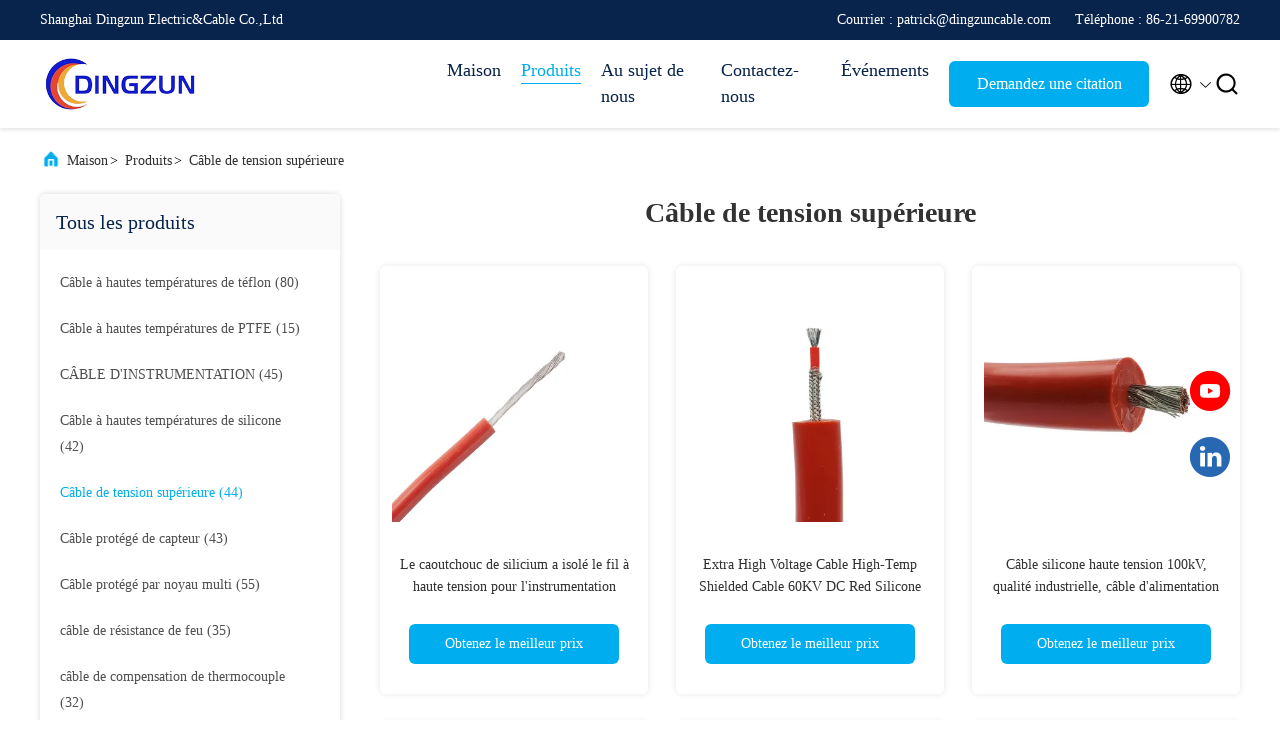

--- FILE ---
content_type: text/html
request_url: https://french.hightempcables.com/supplier-3493755-extra-high-voltage-cable
body_size: 24838
content:

<!DOCTYPE html>
<html lang="fr">
<head>
	<meta charset="utf-8">
	<meta http-equiv="X-UA-Compatible" content="IE=edge">
	<meta name="viewport" content="width=device-width, initial-scale=1.0, maximum-scale=5.1">
    <title>Câble de tension supérieure Usine, Acheter de bonne qualité Câble de tension supérieure Produits de la Chine</title>
    <meta name="keywords" content="LA CHINE Câble de tension supérieure, Câble de tension supérieure Usine, Acheter Câble de tension supérieure, De bonne qualité Câble de tension supérieure" />
    <meta name="description" content="Acheter à bas prix Câble de tension supérieure de Câble de tension supérieure Usine, Nous fournissons la bonne qualité Câble de tension supérieure de la Chine." />
     <link rel='preload'
					  href=/photo/hightempcables/sitetpl/style/commonV2.css?ver=1678161303 as='style'><link type='text/css' rel='stylesheet'
					  href=/photo/hightempcables/sitetpl/style/commonV2.css?ver=1678161303 media='all'><!-- Google tag (gtag.js) -->
<script async src="https://www.googletagmanager.com/gtag/js?id=G-3JTEM38XSE"></script>
<script>
  window.dataLayer = window.dataLayer || [];
  function gtag(){dataLayer.push(arguments);}
  gtag('js', new Date());

  gtag('config', 'G-3JTEM38XSE', {cookie_flags: "SameSite=None;Secure"});
</script><meta property="og:title" content="Câble de tension supérieure Usine, Acheter de bonne qualité Câble de tension supérieure Produits de la Chine" />
<meta property="og:description" content="Acheter à bas prix Câble de tension supérieure de Câble de tension supérieure Usine, Nous fournissons la bonne qualité Câble de tension supérieure de la Chine." />
<meta property="og:type" content="product" />
<meta property="og:availability" content="instock" />
<meta property="og:site_name" content="Shanghai Dingzun Electric&amp;Cable Co.,Ltd" />
<meta property="og:url" content="https://french.hightempcables.com/supplier-3493755-extra-high-voltage-cable" />
<meta property="og:image" content="https://french.hightempcables.com/photo/pt115511192-silicon_rubber_insulated_high_voltage_wire_for_instrumentation.jpg" />
<link rel="canonical" href="https://french.hightempcables.com/supplier-3493755-extra-high-voltage-cable" />
<link rel="alternate" href="https://m.french.hightempcables.com/supplier-3493755-extra-high-voltage-cable" media="only screen and (max-width: 640px)" />
<link rel="stylesheet" type="text/css" href="/js/guidefirstcommon.css" />
<style type="text/css">
/*<![CDATA[*/
.consent__cookie {position: fixed;top: 0;left: 0;width: 100%;height: 0%;z-index: 100000;}.consent__cookie_bg {position: fixed;top: 0;left: 0;width: 100%;height: 100%;background: #000;opacity: .6;display: none }.consent__cookie_rel {position: fixed;bottom:0;left: 0;width: 100%;background: #fff;display: -webkit-box;display: -ms-flexbox;display: flex;flex-wrap: wrap;padding: 24px 80px;-webkit-box-sizing: border-box;box-sizing: border-box;-webkit-box-pack: justify;-ms-flex-pack: justify;justify-content: space-between;-webkit-transition: all ease-in-out .3s;transition: all ease-in-out .3s }.consent__close {position: absolute;top: 20px;right: 20px;cursor: pointer }.consent__close svg {fill: #777 }.consent__close:hover svg {fill: #000 }.consent__cookie_box {flex: 1;word-break: break-word;}.consent__warm {color: #777;font-size: 16px;margin-bottom: 12px;line-height: 19px }.consent__title {color: #333;font-size: 20px;font-weight: 600;margin-bottom: 12px;line-height: 23px }.consent__itxt {color: #333;font-size: 14px;margin-bottom: 12px;display: -webkit-box;display: -ms-flexbox;display: flex;-webkit-box-align: center;-ms-flex-align: center;align-items: center }.consent__itxt i {display: -webkit-inline-box;display: -ms-inline-flexbox;display: inline-flex;width: 28px;height: 28px;border-radius: 50%;background: #e0f9e9;margin-right: 8px;-webkit-box-align: center;-ms-flex-align: center;align-items: center;-webkit-box-pack: center;-ms-flex-pack: center;justify-content: center }.consent__itxt svg {fill: #3ca860 }.consent__txt {color: #a6a6a6;font-size: 14px;margin-bottom: 8px;line-height: 17px }.consent__btns {display: -webkit-box;display: -ms-flexbox;display: flex;-webkit-box-orient: vertical;-webkit-box-direction: normal;-ms-flex-direction: column;flex-direction: column;-webkit-box-pack: center;-ms-flex-pack: center;justify-content: center;flex-shrink: 0;}.consent__btn {width: 280px;height: 40px;line-height: 40px;text-align: center;background: #3ca860;color: #fff;border-radius: 4px;margin: 8px 0;-webkit-box-sizing: border-box;box-sizing: border-box;cursor: pointer;font-size:14px}.consent__btn:hover {background: #00823b }.consent__btn.empty {color: #3ca860;border: 1px solid #3ca860;background: #fff }.consent__btn.empty:hover {background: #3ca860;color: #fff }.open .consent__cookie_bg {display: block }.open .consent__cookie_rel {bottom: 0 }@media (max-width: 760px) {.consent__btns {width: 100%;align-items: center;}.consent__cookie_rel {padding: 20px 24px }}.consent__cookie.open {display: block;}.consent__cookie {display: none;}
/*]]>*/
</style>
<style type="text/css">
/*<![CDATA[*/
@media only screen and (max-width:640px){.contact_now_dialog .content-wrap .desc{background-image:url(/images/cta_images/bg_s.png) !important}}.contact_now_dialog .content-wrap .content-wrap_header .cta-close{background-image:url(/images/cta_images/sprite.png) !important}.contact_now_dialog .content-wrap .desc{background-image:url(/images/cta_images/bg_l.png) !important}.contact_now_dialog .content-wrap .cta-btn i{background-image:url(/images/cta_images/sprite.png) !important}.contact_now_dialog .content-wrap .head-tip img{content:url(/images/cta_images/cta_contact_now.png) !important}.cusim{background-image:url(/images/imicon/im.svg) !important}.cuswa{background-image:url(/images/imicon/wa.png) !important}.cusall{background-image:url(/images/imicon/allchat.svg) !important}
/*]]>*/
</style>
<script type="text/javascript" src="/js/guidefirstcommon.js"></script>
<script type="text/javascript">
/*<![CDATA[*/
window.isvideotpl = 0;window.detailurl = '';
var colorUrl = '';var isShowGuide = 2;var showGuideColor = 0;var im_appid = 10003;var im_msg="Good day, what product are you looking for?";

var cta_cid = 193070;var use_defaulProductInfo = 1;var cta_pid = 0;var test_company = 0;var webim_domain = '';var company_type = 0;var cta_equipment = 'pc'; var setcookie = 'setwebimCookie(0,0,0)'; var whatsapplink = "https://wa.me/8618019377761?text=Hi%2C+Shanghai+Dingzun+Electric%26Cable+Co.%2CLtd%2C+I%27m+interested+in+your+products."; function insertMeta(){var str = '<meta name="mobile-web-app-capable" content="yes" /><meta name="viewport" content="width=device-width, initial-scale=1.0" />';document.head.insertAdjacentHTML('beforeend',str);} var element = document.querySelector('a.footer_webim_a[href="/webim/webim_tab.html"]');if (element) {element.parentNode.removeChild(element);}

var colorUrl = '';
var aisearch = 0;
var selfUrl = '';
window.playerReportUrl='/vod/view_count/report';
var query_string = ["Products","Show",3493755];
var g_tp = '';
var customtplcolor = 99707;
var str_chat = 'Discuter';
				var str_call_now = 'Appelez maintenant.';
var str_chat_now = 'discuter maintenant';
var str_contact1 = 'Obtenez le meilleur prix';var str_chat_lang='french';var str_contact2 = 'Obtenez le prix';var str_contact2 = 'Le meilleur prix';var str_contact = 'contact';
window.predomainsub = "";
/*]]>*/
</script>
</head>
<body>
<!-- Google tag (gtag.js) -->
<script async src="https://www.googletagmanager.com/gtag/js?id=G-3JTEM38XSE"></script>
<script>
  window.dataLayer = window.dataLayer || [];
  function gtag(){dataLayer.push(arguments);}
  gtag('js', new Date());

  gtag('config', 'G-3JTEM38XSE', {cookie_flags: "SameSite=None;Secure"});
</script><img src="/logo.gif" style="display:none" alt="logo"/>
<a style="display: none!important;" title="Shanghai Dingzun Electric&Cable Co.,Ltd" class="float-inquiry" href="/contactnow.html" onclick='setinquiryCookie("{\"showproduct\":0,\"pid\":0,\"name\":\"\",\"source_url\":\"\",\"picurl\":\"\",\"propertyDetail\":[],\"username\":\"PATRICK CAO\",\"viewTime\":\"Derni\\u00e8re connexion : 3 heures 51 minuts Il ya\",\"subject\":\"S&#39;il vous pla\\u00eet envoyez-moi votre liste de prix\",\"countrycode\":\"\"}");'></a>
<script>
var originProductInfo = '';
var originProductInfo = {"showproduct":1,"pid":"30809676","name":"C\u00e2ble m\u00e9dical de tension sup\u00e9rieure de SIF GL Euipment","source_url":"\/quality-30809676-sif-gl-medical-euipment-extra-high-voltage-cable","picurl":"\/photo\/pd115834099-sif_gl_medical_euipment_extra_high_voltage_cable.jpg","propertyDetail":[["Nom de produit :","c\u00e2ble multiconducteur"],["Conducteur Material :","Cuivre bidon"],["Mat\u00e9riau d&#039;isolation :","FEP"],["La temp\u00e9rature \u00e9valu\u00e9e :","-60c~+200c"]],"company_name":null,"picurl_c":"\/photo\/pc115834099-sif_gl_medical_euipment_extra_high_voltage_cable.jpg","price":"N\u00e9gociable","username":"patrick","viewTime":"Derni\u00e8re connexion : 4 heures 51 minuts Il ya","subject":"S&#39;il vous pla\u00eet nous indiquer votre C\u00e2ble m\u00e9dical de tension sup\u00e9rieure de SIF GL Euipment","countrycode":""};
var save_url = "/contactsave.html";
var update_url = "/updateinquiry.html";
var productInfo = {};
var defaulProductInfo = {};
var myDate = new Date();
var curDate = myDate.getFullYear()+'-'+(parseInt(myDate.getMonth())+1)+'-'+myDate.getDate();
var message = '';
var default_pop = 1;
var leaveMessageDialog = document.getElementsByClassName('leave-message-dialog')[0]; // 获取弹层
var _$$ = function (dom) {
    return document.querySelectorAll(dom);
};
resInfo = originProductInfo;
resInfo['name'] = resInfo['name'] || '';
defaulProductInfo.pid = resInfo['pid'];
defaulProductInfo.productName = resInfo['name'] ?? '';
defaulProductInfo.productInfo = resInfo['propertyDetail'];
defaulProductInfo.productImg = resInfo['picurl_c'];
defaulProductInfo.subject = resInfo['subject'] ?? '';
defaulProductInfo.productImgAlt = resInfo['name'] ?? '';
var inquirypopup_tmp = 1;
var message = 'Cher,'+'\r\n'+"Je suis intéressé à"+' '+trim(resInfo['name'])+", pourriez-vous m'envoyer plus de détails tels que le type, la taille, le MOQ, le matériau, etc."+'\r\n'+"Merci!"+'\r\n'+"Dans l'attente de votre réponse.";
var message_1 = 'Cher,'+'\r\n'+"Je suis intéressé à"+' '+trim(resInfo['name'])+", pourriez-vous m'envoyer plus de détails tels que le type, la taille, le MOQ, le matériau, etc."+'\r\n'+"Merci!"+'\r\n'+"Dans l'attente de votre réponse.";
var message_2 = 'Bonjour,'+'\r\n'+"je cherche"+' '+trim(resInfo['name'])+", s'il vous plaît envoyez-moi le prix, les spécifications et l'image."+'\r\n'+"Votre réponse rapide sera très appréciée."+'\r\n'+"N'hésitez pas à me contacter pour plus d'informations."+'\r\n'+"Merci beaucoup.";
var message_3 = 'Bonjour,'+'\r\n'+trim(resInfo['name'])+' '+"répond à mes attentes."+'\r\n'+"Veuillez me donner le meilleur prix et d'autres informations sur le produit."+'\r\n'+"N'hésitez pas à me contacter via mon mail."+'\r\n'+"Merci beaucoup.";

var message_4 = 'Cher,'+'\r\n'+"Quel est le prix FOB sur votre"+' '+trim(resInfo['name'])+'?'+'\r\n'+"Quel est le nom du port le plus proche?"+'\r\n'+"Veuillez me répondre dès que possible, il serait préférable de partager de plus amples informations."+'\r\n'+"Cordialement!";
var message_5 = 'Salut,'+'\r\n'+"Je suis très intéressé par votre"+' '+trim(resInfo['name'])+'.'+'\r\n'+"Veuillez m'envoyer les détails de votre produit."+'\r\n'+"Dans l'attente de votre réponse rapide."+'\r\n'+"N'hésitez pas à me contacter par mail."+'\r\n'+"Cordialement!";

var message_6 = 'Cher,'+'\r\n'+"Veuillez nous fournir des informations sur votre"+' '+trim(resInfo['name'])+", comme le type, la taille, le matériau et bien sûr le meilleur prix."+'\r\n'+"Dans l'attente de votre réponse rapide."+'\r\n'+"Merci!";
var message_7 = 'Cher,'+'\r\n'+"Pouvez-vous fournir"+' '+trim(resInfo['name'])+" pour nous?"+'\r\n'+"Nous voulons d'abord une liste de prix et des détails sur le produit."+'\r\n'+"J'espère obtenir une réponse dès que possible et j'ai hâte de coopérer."+'\r\n'+"Merci beaucoup.";
var message_8 = 'salut,'+'\r\n'+"je cherche"+' '+trim(resInfo['name'])+", Veuillez me donner des informations plus détaillées sur le produit."+'\r\n'+"J'attends votre réponse avec impatience."+'\r\n'+"Merci!";
var message_9 = 'Bonjour,'+'\r\n'+"Votre"+' '+trim(resInfo['name'])+" répond très bien à mes exigences."+'\r\n'+"S'il vous plaît envoyez-moi le prix, les spécifications et un modèle similaire sera OK."+'\r\n'+"N'hésitez pas à discuter avec moi."+'\r\n'+"Merci!";
var message_10 = 'Cher,'+'\r\n'+"Je veux en savoir plus sur les détails et la citation de"+' '+trim(resInfo['name'])+'.'+'\r\n'+"N'hésitez pas à me contacter."+'\r\n'+"Cordialement!";

var r = getRandom(1,10);

defaulProductInfo.message = eval("message_"+r);
    defaulProductInfo.message = eval("message_"+r);
        var mytAjax = {

    post: function(url, data, fn) {
        var xhr = new XMLHttpRequest();
        xhr.open("POST", url, true);
        xhr.setRequestHeader("Content-Type", "application/x-www-form-urlencoded;charset=UTF-8");
        xhr.setRequestHeader("X-Requested-With", "XMLHttpRequest");
        xhr.setRequestHeader('Content-Type','text/plain;charset=UTF-8');
        xhr.onreadystatechange = function() {
            if(xhr.readyState == 4 && (xhr.status == 200 || xhr.status == 304)) {
                fn.call(this, xhr.responseText);
            }
        };
        xhr.send(data);
    },

    postform: function(url, data, fn) {
        var xhr = new XMLHttpRequest();
        xhr.open("POST", url, true);
        xhr.setRequestHeader("X-Requested-With", "XMLHttpRequest");
        xhr.onreadystatechange = function() {
            if(xhr.readyState == 4 && (xhr.status == 200 || xhr.status == 304)) {
                fn.call(this, xhr.responseText);
            }
        };
        xhr.send(data);
    }
};
/*window.onload = function(){
    leaveMessageDialog = document.getElementsByClassName('leave-message-dialog')[0];
    if (window.localStorage.recordDialogStatus=='undefined' || (window.localStorage.recordDialogStatus!='undefined' && window.localStorage.recordDialogStatus != curDate)) {
        setTimeout(function(){
            if(parseInt(inquirypopup_tmp%10) == 1){
                creatDialog(defaulProductInfo, 1);
            }
        }, 6000);
    }
};*/
function trim(str)
{
    str = str.replace(/(^\s*)/g,"");
    return str.replace(/(\s*$)/g,"");
};
function getRandom(m,n){
    var num = Math.floor(Math.random()*(m - n) + n);
    return num;
};
function strBtn(param) {

    var starattextarea = document.getElementById("textareamessage").value.length;
    var email = document.getElementById("startEmail").value;

    var default_tip = document.querySelectorAll(".watermark_container").length;
    if (20 < starattextarea && starattextarea < 3000) {
        if(default_tip>0){
            document.getElementById("textareamessage1").parentNode.parentNode.nextElementSibling.style.display = "none";
        }else{
            document.getElementById("textareamessage1").parentNode.nextElementSibling.style.display = "none";
        }

    } else {
        if(default_tip>0){
            document.getElementById("textareamessage1").parentNode.parentNode.nextElementSibling.style.display = "block";
        }else{
            document.getElementById("textareamessage1").parentNode.nextElementSibling.style.display = "block";
        }

        return;
    }

    // var re = /^([a-zA-Z0-9_-])+@([a-zA-Z0-9_-])+\.([a-zA-Z0-9_-])+/i;/*邮箱不区分大小写*/
    var re = /^[a-zA-Z0-9][\w-]*(\.?[\w-]+)*@[a-zA-Z0-9-]+(\.[a-zA-Z0-9]+)+$/i;
    if (!re.test(email)) {
        document.getElementById("startEmail").nextElementSibling.style.display = "block";
        return;
    } else {
        document.getElementById("startEmail").nextElementSibling.style.display = "none";
    }

    var subject = document.getElementById("pop_subject").value;
    var pid = document.getElementById("pop_pid").value;
    var message = document.getElementById("textareamessage").value;
    var sender_email = document.getElementById("startEmail").value;
    var tel = '';
    if (document.getElementById("tel0") != undefined && document.getElementById("tel0") != '')
        tel = document.getElementById("tel0").value;
    var form_serialize = '&tel='+tel;

    form_serialize = form_serialize.replace(/\+/g, "%2B");
    mytAjax.post(save_url,"pid="+pid+"&subject="+subject+"&email="+sender_email+"&message="+(message)+form_serialize,function(res){
        var mes = JSON.parse(res);
        if(mes.status == 200){
            var iid = mes.iid;
            document.getElementById("pop_iid").value = iid;
            document.getElementById("pop_uuid").value = mes.uuid;

            if(typeof gtag_report_conversion === "function"){
                gtag_report_conversion();//执行统计js代码
            }
            if(typeof fbq === "function"){
                fbq('track','Purchase');//执行统计js代码
            }
        }
    });
    for (var index = 0; index < document.querySelectorAll(".dialog-content-pql").length; index++) {
        document.querySelectorAll(".dialog-content-pql")[index].style.display = "none";
    };
    $('#idphonepql').val(tel);
    document.getElementById("dialog-content-pql-id").style.display = "block";
    ;
};
function twoBtnOk(param) {

    var selectgender = document.getElementById("Mr").innerHTML;
    var iid = document.getElementById("pop_iid").value;
    var sendername = document.getElementById("idnamepql").value;
    var senderphone = document.getElementById("idphonepql").value;
    var sendercname = document.getElementById("idcompanypql").value;
    var uuid = document.getElementById("pop_uuid").value;
    var gender = 2;
    if(selectgender == 'Mr.') gender = 0;
    if(selectgender == 'Mrs.') gender = 1;
    var pid = document.getElementById("pop_pid").value;
    var form_serialize = '';

        form_serialize = form_serialize.replace(/\+/g, "%2B");

    mytAjax.post(update_url,"iid="+iid+"&gender="+gender+"&uuid="+uuid+"&name="+(sendername)+"&tel="+(senderphone)+"&company="+(sendercname)+form_serialize,function(res){});

    for (var index = 0; index < document.querySelectorAll(".dialog-content-pql").length; index++) {
        document.querySelectorAll(".dialog-content-pql")[index].style.display = "none";
    };
    document.getElementById("dialog-content-pql-ok").style.display = "block";

};
function toCheckMust(name) {
    $('#'+name+'error').hide();
}
function handClidk(param) {
    var starattextarea = document.getElementById("textareamessage1").value.length;
    var email = document.getElementById("startEmail1").value;
    var default_tip = document.querySelectorAll(".watermark_container").length;
    if (20 < starattextarea && starattextarea < 3000) {
        if(default_tip>0){
            document.getElementById("textareamessage1").parentNode.parentNode.nextElementSibling.style.display = "none";
        }else{
            document.getElementById("textareamessage1").parentNode.nextElementSibling.style.display = "none";
        }

    } else {
        if(default_tip>0){
            document.getElementById("textareamessage1").parentNode.parentNode.nextElementSibling.style.display = "block";
        }else{
            document.getElementById("textareamessage1").parentNode.nextElementSibling.style.display = "block";
        }

        return;
    }

    // var re = /^([a-zA-Z0-9_-])+@([a-zA-Z0-9_-])+\.([a-zA-Z0-9_-])+/i;
    var re = /^[a-zA-Z0-9][\w-]*(\.?[\w-]+)*@[a-zA-Z0-9-]+(\.[a-zA-Z0-9]+)+$/i;
    if (!re.test(email)) {
        document.getElementById("startEmail1").nextElementSibling.style.display = "block";
        return;
    } else {
        document.getElementById("startEmail1").nextElementSibling.style.display = "none";
    }

    var subject = document.getElementById("pop_subject").value;
    var pid = document.getElementById("pop_pid").value;
    var message = document.getElementById("textareamessage1").value;
    var sender_email = document.getElementById("startEmail1").value;
    var form_serialize = tel = '';
    if (document.getElementById("tel1") != undefined && document.getElementById("tel1") != '')
        tel = document.getElementById("tel1").value;
        mytAjax.post(save_url,"email="+sender_email+"&tel="+tel+"&pid="+pid+"&message="+message+"&subject="+subject+form_serialize,function(res){

        var mes = JSON.parse(res);
        if(mes.status == 200){
            var iid = mes.iid;
            document.getElementById("pop_iid").value = iid;
            document.getElementById("pop_uuid").value = mes.uuid;
            if(typeof gtag_report_conversion === "function"){
                gtag_report_conversion();//执行统计js代码
            }
        }

    });
    for (var index = 0; index < document.querySelectorAll(".dialog-content-pql").length; index++) {
        document.querySelectorAll(".dialog-content-pql")[index].style.display = "none";
    };
    $('#idphonepql').val(tel);
    document.getElementById("dialog-content-pql-id").style.display = "block";

};
window.addEventListener('load', function () {
    $('.checkbox-wrap label').each(function(){
        if($(this).find('input').prop('checked')){
            $(this).addClass('on')
        }else {
            $(this).removeClass('on')
        }
    })
    $(document).on('click', '.checkbox-wrap label' , function(ev){
        if (ev.target.tagName.toUpperCase() != 'INPUT') {
            $(this).toggleClass('on')
        }
    })
})

function hand_video(pdata) {
    data = JSON.parse(pdata);
    productInfo.productName = data.productName;
    productInfo.productInfo = data.productInfo;
    productInfo.productImg = data.productImg;
    productInfo.subject = data.subject;

    var message = 'Cher,'+'\r\n'+"Je suis intéressé à"+' '+trim(data.productName)+", pourriez-vous m'envoyer plus de détails tels que le type, la taille, la quantité, le matériau, etc."+'\r\n'+"Merci!"+'\r\n'+"Dans l'attente de votre réponse.";

    var message = 'Cher,'+'\r\n'+"Je suis intéressé à"+' '+trim(data.productName)+", pourriez-vous m'envoyer plus de détails tels que le type, la taille, le MOQ, le matériau, etc."+'\r\n'+"Merci!"+'\r\n'+"Dans l'attente de votre réponse.";
    var message_1 = 'Cher,'+'\r\n'+"Je suis intéressé à"+' '+trim(data.productName)+", pourriez-vous m'envoyer plus de détails tels que le type, la taille, le MOQ, le matériau, etc."+'\r\n'+"Merci!"+'\r\n'+"Dans l'attente de votre réponse.";
    var message_2 = 'Bonjour,'+'\r\n'+"je cherche"+' '+trim(data.productName)+", s'il vous plaît envoyez-moi le prix, les spécifications et l'image."+'\r\n'+"Votre réponse rapide sera très appréciée."+'\r\n'+"N'hésitez pas à me contacter pour plus d'informations."+'\r\n'+"Merci beaucoup.";
    var message_3 = 'Bonjour,'+'\r\n'+trim(data.productName)+' '+"répond à mes attentes."+'\r\n'+"Veuillez me donner le meilleur prix et d'autres informations sur le produit."+'\r\n'+"N'hésitez pas à me contacter via mon mail."+'\r\n'+"Merci beaucoup.";

    var message_4 = 'Cher,'+'\r\n'+"Quel est le prix FOB sur votre"+' '+trim(data.productName)+'?'+'\r\n'+"Quel est le nom du port le plus proche?"+'\r\n'+"Veuillez me répondre dès que possible, il serait préférable de partager de plus amples informations."+'\r\n'+"Cordialement!";
    var message_5 = 'Salut,'+'\r\n'+"Je suis très intéressé par votre"+' '+trim(data.productName)+'.'+'\r\n'+"Veuillez m'envoyer les détails de votre produit."+'\r\n'+"Dans l'attente de votre réponse rapide."+'\r\n'+"N'hésitez pas à me contacter par mail."+'\r\n'+"Cordialement!";

    var message_6 = 'Cher,'+'\r\n'+"Veuillez nous fournir des informations sur votre"+' '+trim(data.productName)+", comme le type, la taille, le matériau et bien sûr le meilleur prix."+'\r\n'+"Dans l'attente de votre réponse rapide."+'\r\n'+"Merci!";
    var message_7 = 'Cher,'+'\r\n'+"Pouvez-vous fournir"+' '+trim(data.productName)+" pour nous?"+'\r\n'+"Nous voulons d'abord une liste de prix et des détails sur le produit."+'\r\n'+"J'espère obtenir une réponse dès que possible et j'ai hâte de coopérer."+'\r\n'+"Merci beaucoup.";
    var message_8 = 'salut,'+'\r\n'+"je cherche"+' '+trim(data.productName)+", Veuillez me donner des informations plus détaillées sur le produit."+'\r\n'+"J'attends votre réponse avec impatience."+'\r\n'+"Merci!";
    var message_9 = 'Bonjour,'+'\r\n'+"Votre"+' '+trim(data.productName)+" répond très bien à mes exigences."+'\r\n'+"S'il vous plaît envoyez-moi le prix, les spécifications et un modèle similaire sera OK."+'\r\n'+"N'hésitez pas à discuter avec moi."+'\r\n'+"Merci!";
    var message_10 = 'Cher,'+'\r\n'+"Je veux en savoir plus sur les détails et la citation de"+' '+trim(data.productName)+'.'+'\r\n'+"N'hésitez pas à me contacter."+'\r\n'+"Cordialement!";

    var r = getRandom(1,10);

    productInfo.message = eval("message_"+r);
            if(parseInt(inquirypopup_tmp/10) == 1){
        productInfo.message = "";
    }
    productInfo.pid = data.pid;
    creatDialog(productInfo, 2);
};

function handDialog(pdata) {
    data = JSON.parse(pdata);
    productInfo.productName = data.productName;
    productInfo.productInfo = data.productInfo;
    productInfo.productImg = data.productImg;
    productInfo.subject = data.subject;

    var message = 'Cher,'+'\r\n'+"Je suis intéressé à"+' '+trim(data.productName)+", pourriez-vous m'envoyer plus de détails tels que le type, la taille, la quantité, le matériau, etc."+'\r\n'+"Merci!"+'\r\n'+"Dans l'attente de votre réponse.";

    var message = 'Cher,'+'\r\n'+"Je suis intéressé à"+' '+trim(data.productName)+", pourriez-vous m'envoyer plus de détails tels que le type, la taille, le MOQ, le matériau, etc."+'\r\n'+"Merci!"+'\r\n'+"Dans l'attente de votre réponse.";
    var message_1 = 'Cher,'+'\r\n'+"Je suis intéressé à"+' '+trim(data.productName)+", pourriez-vous m'envoyer plus de détails tels que le type, la taille, le MOQ, le matériau, etc."+'\r\n'+"Merci!"+'\r\n'+"Dans l'attente de votre réponse.";
    var message_2 = 'Bonjour,'+'\r\n'+"je cherche"+' '+trim(data.productName)+", s'il vous plaît envoyez-moi le prix, les spécifications et l'image."+'\r\n'+"Votre réponse rapide sera très appréciée."+'\r\n'+"N'hésitez pas à me contacter pour plus d'informations."+'\r\n'+"Merci beaucoup.";
    var message_3 = 'Bonjour,'+'\r\n'+trim(data.productName)+' '+"répond à mes attentes."+'\r\n'+"Veuillez me donner le meilleur prix et d'autres informations sur le produit."+'\r\n'+"N'hésitez pas à me contacter via mon mail."+'\r\n'+"Merci beaucoup.";

    var message_4 = 'Cher,'+'\r\n'+"Quel est le prix FOB sur votre"+' '+trim(data.productName)+'?'+'\r\n'+"Quel est le nom du port le plus proche?"+'\r\n'+"Veuillez me répondre dès que possible, il serait préférable de partager de plus amples informations."+'\r\n'+"Cordialement!";
    var message_5 = 'Salut,'+'\r\n'+"Je suis très intéressé par votre"+' '+trim(data.productName)+'.'+'\r\n'+"Veuillez m'envoyer les détails de votre produit."+'\r\n'+"Dans l'attente de votre réponse rapide."+'\r\n'+"N'hésitez pas à me contacter par mail."+'\r\n'+"Cordialement!";

    var message_6 = 'Cher,'+'\r\n'+"Veuillez nous fournir des informations sur votre"+' '+trim(data.productName)+", comme le type, la taille, le matériau et bien sûr le meilleur prix."+'\r\n'+"Dans l'attente de votre réponse rapide."+'\r\n'+"Merci!";
    var message_7 = 'Cher,'+'\r\n'+"Pouvez-vous fournir"+' '+trim(data.productName)+" pour nous?"+'\r\n'+"Nous voulons d'abord une liste de prix et des détails sur le produit."+'\r\n'+"J'espère obtenir une réponse dès que possible et j'ai hâte de coopérer."+'\r\n'+"Merci beaucoup.";
    var message_8 = 'salut,'+'\r\n'+"je cherche"+' '+trim(data.productName)+", Veuillez me donner des informations plus détaillées sur le produit."+'\r\n'+"J'attends votre réponse avec impatience."+'\r\n'+"Merci!";
    var message_9 = 'Bonjour,'+'\r\n'+"Votre"+' '+trim(data.productName)+" répond très bien à mes exigences."+'\r\n'+"S'il vous plaît envoyez-moi le prix, les spécifications et un modèle similaire sera OK."+'\r\n'+"N'hésitez pas à discuter avec moi."+'\r\n'+"Merci!";
    var message_10 = 'Cher,'+'\r\n'+"Je veux en savoir plus sur les détails et la citation de"+' '+trim(data.productName)+'.'+'\r\n'+"N'hésitez pas à me contacter."+'\r\n'+"Cordialement!";

    var r = getRandom(1,10);
    productInfo.message = eval("message_"+r);
            if(parseInt(inquirypopup_tmp/10) == 1){
        productInfo.message = "";
    }
    productInfo.pid = data.pid;
    creatDialog(productInfo, 2);
};

function closepql(param) {

    leaveMessageDialog.style.display = 'none';
};

function closepql2(param) {

    for (var index = 0; index < document.querySelectorAll(".dialog-content-pql").length; index++) {
        document.querySelectorAll(".dialog-content-pql")[index].style.display = "none";
    };
    document.getElementById("dialog-content-pql-ok").style.display = "block";
};

function decodeHtmlEntities(str) {
    var tempElement = document.createElement('div');
    tempElement.innerHTML = str;
    return tempElement.textContent || tempElement.innerText || '';
}

function initProduct(productInfo,type){

    productInfo.productName = decodeHtmlEntities(productInfo.productName);
    productInfo.message = decodeHtmlEntities(productInfo.message);

    leaveMessageDialog = document.getElementsByClassName('leave-message-dialog')[0];
    leaveMessageDialog.style.display = "block";
    if(type == 3){
        var popinquiryemail = document.getElementById("popinquiryemail").value;
        _$$("#startEmail1")[0].value = popinquiryemail;
    }else{
        _$$("#startEmail1")[0].value = "";
    }
    _$$("#startEmail")[0].value = "";
    _$$("#idnamepql")[0].value = "";
    _$$("#idphonepql")[0].value = "";
    _$$("#idcompanypql")[0].value = "";

    _$$("#pop_pid")[0].value = productInfo.pid;
    _$$("#pop_subject")[0].value = productInfo.subject;
    
    if(parseInt(inquirypopup_tmp/10) == 1){
        productInfo.message = "";
    }

    _$$("#textareamessage1")[0].value = productInfo.message;
    _$$("#textareamessage")[0].value = productInfo.message;

    _$$("#dialog-content-pql-id .titlep")[0].innerHTML = productInfo.productName;
    _$$("#dialog-content-pql-id img")[0].setAttribute("src", productInfo.productImg);
    _$$("#dialog-content-pql-id img")[0].setAttribute("alt", productInfo.productImgAlt);

    _$$("#dialog-content-pql-id-hand img")[0].setAttribute("src", productInfo.productImg);
    _$$("#dialog-content-pql-id-hand img")[0].setAttribute("alt", productInfo.productImgAlt);
    _$$("#dialog-content-pql-id-hand .titlep")[0].innerHTML = productInfo.productName;

    if (productInfo.productInfo.length > 0) {
        var ul2, ul;
        ul = document.createElement("ul");
        for (var index = 0; index < productInfo.productInfo.length; index++) {
            var el = productInfo.productInfo[index];
            var li = document.createElement("li");
            var span1 = document.createElement("span");
            span1.innerHTML = el[0] + ":";
            var span2 = document.createElement("span");
            span2.innerHTML = el[1];
            li.appendChild(span1);
            li.appendChild(span2);
            ul.appendChild(li);

        }
        ul2 = ul.cloneNode(true);
        if (type === 1) {
            _$$("#dialog-content-pql-id .left")[0].replaceChild(ul, _$$("#dialog-content-pql-id .left ul")[0]);
        } else {
            _$$("#dialog-content-pql-id-hand .left")[0].replaceChild(ul2, _$$("#dialog-content-pql-id-hand .left ul")[0]);
            _$$("#dialog-content-pql-id .left")[0].replaceChild(ul, _$$("#dialog-content-pql-id .left ul")[0]);
        }
    };
    for (var index = 0; index < _$$("#dialog-content-pql-id .right ul li").length; index++) {
        _$$("#dialog-content-pql-id .right ul li")[index].addEventListener("click", function (params) {
            _$$("#dialog-content-pql-id .right #Mr")[0].innerHTML = this.innerHTML
        }, false)

    };

};
function closeInquiryCreateDialog() {
    document.getElementById("xuanpan_dialog_box_pql").style.display = "none";
};
function showInquiryCreateDialog() {
    document.getElementById("xuanpan_dialog_box_pql").style.display = "block";
};
function submitPopInquiry(){
    var message = document.getElementById("inquiry_message").value;
    var email = document.getElementById("inquiry_email").value;
    var subject = defaulProductInfo.subject;
    var pid = defaulProductInfo.pid;
    if (email === undefined) {
        showInquiryCreateDialog();
        document.getElementById("inquiry_email").style.border = "1px solid red";
        return false;
    };
    if (message === undefined) {
        showInquiryCreateDialog();
        document.getElementById("inquiry_message").style.border = "1px solid red";
        return false;
    };
    if (email.search(/^\w+((-\w+)|(\.\w+))*\@[A-Za-z0-9]+((\.|-)[A-Za-z0-9]+)*\.[A-Za-z0-9]+$/) == -1) {
        document.getElementById("inquiry_email").style.border= "1px solid red";
        showInquiryCreateDialog();
        return false;
    } else {
        document.getElementById("inquiry_email").style.border= "";
    };
    if (message.length < 20 || message.length >3000) {
        showInquiryCreateDialog();
        document.getElementById("inquiry_message").style.border = "1px solid red";
        return false;
    } else {
        document.getElementById("inquiry_message").style.border = "";
    };
    var tel = '';
    if (document.getElementById("tel") != undefined && document.getElementById("tel") != '')
        tel = document.getElementById("tel").value;

    mytAjax.post(save_url,"pid="+pid+"&subject="+subject+"&email="+email+"&message="+(message)+'&tel='+tel,function(res){
        var mes = JSON.parse(res);
        if(mes.status == 200){
            var iid = mes.iid;
            document.getElementById("pop_iid").value = iid;
            document.getElementById("pop_uuid").value = mes.uuid;

        }
    });
    initProduct(defaulProductInfo);
    for (var index = 0; index < document.querySelectorAll(".dialog-content-pql").length; index++) {
        document.querySelectorAll(".dialog-content-pql")[index].style.display = "none";
    };
    $('#idphonepql').val(tel);
    document.getElementById("dialog-content-pql-id").style.display = "block";

};

//带附件上传
function submitPopInquiryfile(email_id,message_id,check_sort,name_id,phone_id,company_id,attachments){

    if(typeof(check_sort) == 'undefined'){
        check_sort = 0;
    }
    var message = document.getElementById(message_id).value;
    var email = document.getElementById(email_id).value;
    var attachments = document.getElementById(attachments).value;
    if(typeof(name_id) !== 'undefined' && name_id != ""){
        var name  = document.getElementById(name_id).value;
    }
    if(typeof(phone_id) !== 'undefined' && phone_id != ""){
        var phone = document.getElementById(phone_id).value;
    }
    if(typeof(company_id) !== 'undefined' && company_id != ""){
        var company = document.getElementById(company_id).value;
    }
    var subject = defaulProductInfo.subject;
    var pid = defaulProductInfo.pid;

    if(check_sort == 0){
        if (email === undefined) {
            showInquiryCreateDialog();
            document.getElementById(email_id).style.border = "1px solid red";
            return false;
        };
        if (message === undefined) {
            showInquiryCreateDialog();
            document.getElementById(message_id).style.border = "1px solid red";
            return false;
        };

        if (email.search(/^\w+((-\w+)|(\.\w+))*\@[A-Za-z0-9]+((\.|-)[A-Za-z0-9]+)*\.[A-Za-z0-9]+$/) == -1) {
            document.getElementById(email_id).style.border= "1px solid red";
            showInquiryCreateDialog();
            return false;
        } else {
            document.getElementById(email_id).style.border= "";
        };
        if (message.length < 20 || message.length >3000) {
            showInquiryCreateDialog();
            document.getElementById(message_id).style.border = "1px solid red";
            return false;
        } else {
            document.getElementById(message_id).style.border = "";
        };
    }else{

        if (message === undefined) {
            showInquiryCreateDialog();
            document.getElementById(message_id).style.border = "1px solid red";
            return false;
        };

        if (email === undefined) {
            showInquiryCreateDialog();
            document.getElementById(email_id).style.border = "1px solid red";
            return false;
        };

        if (message.length < 20 || message.length >3000) {
            showInquiryCreateDialog();
            document.getElementById(message_id).style.border = "1px solid red";
            return false;
        } else {
            document.getElementById(message_id).style.border = "";
        };

        if (email.search(/^\w+((-\w+)|(\.\w+))*\@[A-Za-z0-9]+((\.|-)[A-Za-z0-9]+)*\.[A-Za-z0-9]+$/) == -1) {
            document.getElementById(email_id).style.border= "1px solid red";
            showInquiryCreateDialog();
            return false;
        } else {
            document.getElementById(email_id).style.border= "";
        };

    };

    mytAjax.post(save_url,"pid="+pid+"&subject="+subject+"&email="+email+"&message="+message+"&company="+company+"&attachments="+attachments,function(res){
        var mes = JSON.parse(res);
        if(mes.status == 200){
            var iid = mes.iid;
            document.getElementById("pop_iid").value = iid;
            document.getElementById("pop_uuid").value = mes.uuid;

            if(typeof gtag_report_conversion === "function"){
                gtag_report_conversion();//执行统计js代码
            }
            if(typeof fbq === "function"){
                fbq('track','Purchase');//执行统计js代码
            }
        }
    });
    initProduct(defaulProductInfo);

    if(name !== undefined && name != ""){
        _$$("#idnamepql")[0].value = name;
    }

    if(phone !== undefined && phone != ""){
        _$$("#idphonepql")[0].value = phone;
    }

    if(company !== undefined && company != ""){
        _$$("#idcompanypql")[0].value = company;
    }

    for (var index = 0; index < document.querySelectorAll(".dialog-content-pql").length; index++) {
        document.querySelectorAll(".dialog-content-pql")[index].style.display = "none";
    };
    document.getElementById("dialog-content-pql-id").style.display = "block";

};
function submitPopInquiryByParam(email_id,message_id,check_sort,name_id,phone_id,company_id){

    if(typeof(check_sort) == 'undefined'){
        check_sort = 0;
    }

    var senderphone = '';
    var message = document.getElementById(message_id).value;
    var email = document.getElementById(email_id).value;
    if(typeof(name_id) !== 'undefined' && name_id != ""){
        var name  = document.getElementById(name_id).value;
    }
    if(typeof(phone_id) !== 'undefined' && phone_id != ""){
        var phone = document.getElementById(phone_id).value;
        senderphone = phone;
    }
    if(typeof(company_id) !== 'undefined' && company_id != ""){
        var company = document.getElementById(company_id).value;
    }
    var subject = defaulProductInfo.subject;
    var pid = defaulProductInfo.pid;

    if(check_sort == 0){
        if (email === undefined) {
            showInquiryCreateDialog();
            document.getElementById(email_id).style.border = "1px solid red";
            return false;
        };
        if (message === undefined) {
            showInquiryCreateDialog();
            document.getElementById(message_id).style.border = "1px solid red";
            return false;
        };

        if (email.search(/^\w+((-\w+)|(\.\w+))*\@[A-Za-z0-9]+((\.|-)[A-Za-z0-9]+)*\.[A-Za-z0-9]+$/) == -1) {
            document.getElementById(email_id).style.border= "1px solid red";
            showInquiryCreateDialog();
            return false;
        } else {
            document.getElementById(email_id).style.border= "";
        };
        if (message.length < 20 || message.length >3000) {
            showInquiryCreateDialog();
            document.getElementById(message_id).style.border = "1px solid red";
            return false;
        } else {
            document.getElementById(message_id).style.border = "";
        };
    }else{

        if (message === undefined) {
            showInquiryCreateDialog();
            document.getElementById(message_id).style.border = "1px solid red";
            return false;
        };

        if (email === undefined) {
            showInquiryCreateDialog();
            document.getElementById(email_id).style.border = "1px solid red";
            return false;
        };

        if (message.length < 20 || message.length >3000) {
            showInquiryCreateDialog();
            document.getElementById(message_id).style.border = "1px solid red";
            return false;
        } else {
            document.getElementById(message_id).style.border = "";
        };

        if (email.search(/^\w+((-\w+)|(\.\w+))*\@[A-Za-z0-9]+((\.|-)[A-Za-z0-9]+)*\.[A-Za-z0-9]+$/) == -1) {
            document.getElementById(email_id).style.border= "1px solid red";
            showInquiryCreateDialog();
            return false;
        } else {
            document.getElementById(email_id).style.border= "";
        };

    };

    var productsku = "";
    if($("#product_sku").length > 0){
        productsku = $("#product_sku").html();
    }

    mytAjax.post(save_url,"tel="+senderphone+"&pid="+pid+"&subject="+subject+"&email="+email+"&message="+message+"&messagesku="+encodeURI(productsku),function(res){
        var mes = JSON.parse(res);
        if(mes.status == 200){
            var iid = mes.iid;
            document.getElementById("pop_iid").value = iid;
            document.getElementById("pop_uuid").value = mes.uuid;

            if(typeof gtag_report_conversion === "function"){
                gtag_report_conversion();//执行统计js代码
            }
            if(typeof fbq === "function"){
                fbq('track','Purchase');//执行统计js代码
            }
        }
    });
    initProduct(defaulProductInfo);

    if(name !== undefined && name != ""){
        _$$("#idnamepql")[0].value = name;
    }

    if(phone !== undefined && phone != ""){
        _$$("#idphonepql")[0].value = phone;
    }

    if(company !== undefined && company != ""){
        _$$("#idcompanypql")[0].value = company;
    }

    for (var index = 0; index < document.querySelectorAll(".dialog-content-pql").length; index++) {
        document.querySelectorAll(".dialog-content-pql")[index].style.display = "none";

    };
    document.getElementById("dialog-content-pql-id").style.display = "block";

};

function creat_videoDialog(productInfo, type) {

    if(type == 1){
        if(default_pop != 1){
            return false;
        }
        window.localStorage.recordDialogStatus = curDate;
    }else{
        default_pop = 0;
    }
    initProduct(productInfo, type);
    if (type === 1) {
        // 自动弹出
        for (var index = 0; index < document.querySelectorAll(".dialog-content-pql").length; index++) {

            document.querySelectorAll(".dialog-content-pql")[index].style.display = "none";
        };
        document.getElementById("dialog-content-pql").style.display = "block";
    } else {
        // 手动弹出
        for (var index = 0; index < document.querySelectorAll(".dialog-content-pql").length; index++) {
            document.querySelectorAll(".dialog-content-pql")[index].style.display = "none";
        };
        document.getElementById("dialog-content-pql-id-hand").style.display = "block";
    }
}

function creatDialog(productInfo, type) {

    if(type == 1){
        if(default_pop != 1){
            return false;
        }
        window.localStorage.recordDialogStatus = curDate;
    }else{
        default_pop = 0;
    }
    initProduct(productInfo, type);
    if (type === 1) {
        // 自动弹出
        for (var index = 0; index < document.querySelectorAll(".dialog-content-pql").length; index++) {

            document.querySelectorAll(".dialog-content-pql")[index].style.display = "none";
        };
        document.getElementById("dialog-content-pql").style.display = "block";
    } else {
        // 手动弹出
        for (var index = 0; index < document.querySelectorAll(".dialog-content-pql").length; index++) {
            document.querySelectorAll(".dialog-content-pql")[index].style.display = "none";
        };
        document.getElementById("dialog-content-pql-id-hand").style.display = "block";
    }
}

//带邮箱信息打开询盘框 emailtype=1表示带入邮箱
function openDialog(emailtype){
    var type = 2;//不带入邮箱，手动弹出
    if(emailtype == 1){
        var popinquiryemail = document.getElementById("popinquiryemail").value;
        // var re = /^([a-zA-Z0-9_-])+@([a-zA-Z0-9_-])+\.([a-zA-Z0-9_-])+/i;
        var re = /^[a-zA-Z0-9][\w-]*(\.?[\w-]+)*@[a-zA-Z0-9-]+(\.[a-zA-Z0-9]+)+$/i;
        if (!re.test(popinquiryemail)) {
            //前端提示样式;
            showInquiryCreateDialog();
            document.getElementById("popinquiryemail").style.border = "1px solid red";
            return false;
        } else {
            //前端提示样式;
        }
        var type = 3;
    }
    creatDialog(defaulProductInfo,type);
}

//上传附件
function inquiryUploadFile(){
    var fileObj = document.querySelector("#fileId").files[0];
    //构建表单数据
    var formData = new FormData();
    var filesize = fileObj.size;
    if(filesize > 10485760 || filesize == 0) {
        document.getElementById("filetips").style.display = "block";
        return false;
    }else {
        document.getElementById("filetips").style.display = "none";
    }
    formData.append('popinquiryfile', fileObj);
    document.getElementById("quotefileform").reset();
    var save_url = "/inquiryuploadfile.html";
    mytAjax.postform(save_url,formData,function(res){
        var mes = JSON.parse(res);
        if(mes.status == 200){
            document.getElementById("uploader-file-info").innerHTML = document.getElementById("uploader-file-info").innerHTML + "<span class=op>"+mes.attfile.name+"<a class=delatt id=att"+mes.attfile.id+" onclick=delatt("+mes.attfile.id+");>Delete</a></span>";
            var nowattachs = document.getElementById("attachments").value;
            if( nowattachs !== ""){
                var attachs = JSON.parse(nowattachs);
                attachs[mes.attfile.id] = mes.attfile;
            }else{
                var attachs = {};
                attachs[mes.attfile.id] = mes.attfile;
            }
            document.getElementById("attachments").value = JSON.stringify(attachs);
        }
    });
}
//附件删除
function delatt(attid)
{
    var nowattachs = document.getElementById("attachments").value;
    if( nowattachs !== ""){
        var attachs = JSON.parse(nowattachs);
        if(attachs[attid] == ""){
            return false;
        }
        var formData = new FormData();
        var delfile = attachs[attid]['filename'];
        var save_url = "/inquirydelfile.html";
        if(delfile != "") {
            formData.append('delfile', delfile);
            mytAjax.postform(save_url, formData, function (res) {
                if(res !== "") {
                    var mes = JSON.parse(res);
                    if (mes.status == 200) {
                        delete attachs[attid];
                        document.getElementById("attachments").value = JSON.stringify(attachs);
                        var s = document.getElementById("att"+attid);
                        s.parentNode.remove();
                    }
                }
            });
        }
    }else{
        return false;
    }
}

</script>
<div class="leave-message-dialog" style="display: none">
<style>
    .leave-message-dialog .close:before, .leave-message-dialog .close:after{
        content:initial;
    }
</style>
<div class="dialog-content-pql" id="dialog-content-pql" style="display: none">
    <span class="close" onclick="closepql()"><img src="/images/close.png" alt="close"></span>
    <div class="title">
        <p class="firstp-pql">Laisser un message</p>
        <p class="lastp-pql">Nous vous rappellerons bientôt!</p>
    </div>
    <div class="form">
        <div class="textarea">
            <textarea style='font-family: robot;'  name="" id="textareamessage" cols="30" rows="10" style="margin-bottom:14px;width:100%"
                placeholder="Veuillez écrire vos détails d'enquête."></textarea>
        </div>
        <p class="error-pql"> <span class="icon-pql"><img src="/images/error.png" alt="Shanghai Dingzun Electric&Cable Co.,Ltd"></span> Votre message doit contenir entre 20 et 3 000 caractères!</p>
        <input id="startEmail" type="text" placeholder="Entrez dans votre email" onkeydown="if(event.keyCode === 13){ strBtn();}">
        <p class="error-pql"><span class="icon-pql"><img src="/images/error.png" alt="Shanghai Dingzun Electric&Cable Co.,Ltd"></span> Merci de consulter vos emails! </p>
                <div class="operations">
            <div class='btn' id="submitStart" type="submit" onclick="strBtn()">SOUMETTRE</div>
        </div>
            </div>
</div>
<div class="dialog-content-pql dialog-content-pql-id" id="dialog-content-pql-id" style="display:none">
        <span class="close" onclick="closepql2()"><svg t="1648434466530" class="icon" viewBox="0 0 1024 1024" version="1.1" xmlns="http://www.w3.org/2000/svg" p-id="2198" width="16" height="16"><path d="M576 512l277.333333 277.333333-64 64-277.333333-277.333333L234.666667 853.333333 170.666667 789.333333l277.333333-277.333333L170.666667 234.666667 234.666667 170.666667l277.333333 277.333333L789.333333 170.666667 853.333333 234.666667 576 512z" fill="#444444" p-id="2199"></path></svg></span>
    <div class="left">
        <div class="img"><img></div>
        <p class="titlep"></p>
        <ul> </ul>
    </div>
    <div class="right">
                <p class="title">Plus d'informations facilitent une meilleure communication.</p>
                <div style="position: relative;">
            <div class="mr"> <span id="Mr">M.</span>
                <ul>
                    <li>M.</li>
                    <li>Mrs</li>
                </ul>
            </div>
            <input style="text-indent: 80px;" type="text" id="idnamepql" placeholder="Entrez votre nom">
        </div>
        <input type="text"  id="idphonepql"  placeholder="Numéro de téléphone">
        <input type="text" id="idcompanypql"  placeholder="Société" onkeydown="if(event.keyCode === 13){ twoBtnOk();}">
                <div class="btn form_new" id="twoBtnOk" onclick="twoBtnOk()">D'accord</div>
    </div>
</div>

<div class="dialog-content-pql dialog-content-pql-ok" id="dialog-content-pql-ok" style="display:none">
        <span class="close" onclick="closepql()"><svg t="1648434466530" class="icon" viewBox="0 0 1024 1024" version="1.1" xmlns="http://www.w3.org/2000/svg" p-id="2198" width="16" height="16"><path d="M576 512l277.333333 277.333333-64 64-277.333333-277.333333L234.666667 853.333333 170.666667 789.333333l277.333333-277.333333L170.666667 234.666667 234.666667 170.666667l277.333333 277.333333L789.333333 170.666667 853.333333 234.666667 576 512z" fill="#444444" p-id="2199"></path></svg></span>
    <div class="duihaook"></div>
        <p class="title">Soumis avec succès!</p>
        <p class="p1" style="text-align: center; font-size: 18px; margin-top: 14px;">Nous vous rappellerons bientôt!</p>
    <div class="btn" onclick="closepql()" id="endOk" style="margin: 0 auto;margin-top: 50px;">D'accord</div>
</div>
<div class="dialog-content-pql dialog-content-pql-id dialog-content-pql-id-hand" id="dialog-content-pql-id-hand"
    style="display:none">
     <input type="hidden" name="pop_pid" id="pop_pid" value="0">
     <input type="hidden" name="pop_subject" id="pop_subject" value="">
     <input type="hidden" name="pop_iid" id="pop_iid" value="0">
     <input type="hidden" name="pop_uuid" id="pop_uuid" value="0">
        <span class="close" onclick="closepql()"><svg t="1648434466530" class="icon" viewBox="0 0 1024 1024" version="1.1" xmlns="http://www.w3.org/2000/svg" p-id="2198" width="16" height="16"><path d="M576 512l277.333333 277.333333-64 64-277.333333-277.333333L234.666667 853.333333 170.666667 789.333333l277.333333-277.333333L170.666667 234.666667 234.666667 170.666667l277.333333 277.333333L789.333333 170.666667 853.333333 234.666667 576 512z" fill="#444444" p-id="2199"></path></svg></span>
    <div class="left">
        <div class="img"><img></div>
        <p class="titlep"></p>
        <ul> </ul>
    </div>
    <div class="right" style="float:right">
                <div class="title">
            <p class="firstp-pql">Laisser un message</p>
            <p class="lastp-pql">Nous vous rappellerons bientôt!</p>
        </div>
                <div class="form">
            <div class="textarea">
                <textarea style='font-family: robot;' name="message" id="textareamessage1" cols="30" rows="10"
                    placeholder="Veuillez écrire vos détails d'enquête."></textarea>
            </div>
            <p class="error-pql"> <span class="icon-pql"><img src="/images/error.png" alt="Shanghai Dingzun Electric&Cable Co.,Ltd"></span> Votre message doit contenir entre 20 et 3 000 caractères!</p>

                            <input style="display:none" id="tel1" name="tel" type="text" oninput="value=value.replace(/[^0-9_+-]/g,'');" placeholder="Numéro de téléphone">
                        <input id='startEmail1' name='email' data-type='1' type='text'
                   placeholder="Entrez dans votre email"
                   onkeydown='if(event.keyCode === 13){ handClidk();}'>
            
            <p class='error-pql'><span class='icon-pql'>
                    <img src="/images/error.png" alt="Shanghai Dingzun Electric&Cable Co.,Ltd"></span> Merci de consulter vos emails!            </p>

            <div class="operations">
                <div class='btn' id="submitStart1" type="submit" onclick="handClidk()">SOUMETTRE</div>
            </div>
        </div>
    </div>
</div>
</div>
<div id="xuanpan_dialog_box_pql" class="xuanpan_dialog_box_pql"
    style="display:none;background:rgba(0,0,0,.6);width:100%;height:100%;position: fixed;top:0;left:0;z-index: 999999;">
    <div class="box_pql"
      style="width:526px;height:206px;background:rgba(255,255,255,1);opacity:1;border-radius:4px;position: absolute;left: 50%;top: 50%;transform: translate(-50%,-50%);">
      <div onclick="closeInquiryCreateDialog()" class="close close_create_dialog"
        style="cursor: pointer;height:42px;width:40px;float:right;padding-top: 16px;"><span
          style="display: inline-block;width: 25px;height: 2px;background: rgb(114, 114, 114);transform: rotate(45deg); "><span
            style="display: block;width: 25px;height: 2px;background: rgb(114, 114, 114);transform: rotate(-90deg); "></span></span>
      </div>
      <div
        style="height: 72px; overflow: hidden; text-overflow: ellipsis; display:-webkit-box;-ebkit-line-clamp: 3;-ebkit-box-orient: vertical; margin-top: 58px; padding: 0 84px; font-size: 18px; color: rgba(51, 51, 51, 1); text-align: center; ">
        Veuillez laisser votre adresse électronique correcte et vos exigences détaillées (20-3 000 caractères).</div>
      <div onclick="closeInquiryCreateDialog()" class="close_create_dialog"
        style="width: 139px; height: 36px; background: rgba(253, 119, 34, 1); border-radius: 4px; margin: 16px auto; color: rgba(255, 255, 255, 1); font-size: 18px; line-height: 36px; text-align: center;">
        D'accord</div>
    </div>
</div>
<style type="text/css">.vr-asidebox {position: fixed; bottom: 290px; left: 16px; width: 160px; height: 90px; background: #eee; overflow: hidden; border: 4px solid rgba(4, 120, 237, 0.24); box-shadow: 0px 8px 16px rgba(0, 0, 0, 0.08); border-radius: 8px; display: none; z-index: 1000; } .vr-small {position: fixed; bottom: 290px; left: 16px; width: 72px; height: 90px; background: url(/images/ctm_icon_vr.png) no-repeat center; background-size: 69.5px; overflow: hidden; display: none; cursor: pointer; z-index: 1000; display: block; text-decoration: none; } .vr-group {position: relative; } .vr-animate {width: 160px; height: 90px; background: #eee; position: relative; } .js-marquee {/*margin-right: 0!important;*/ } .vr-link {position: absolute; top: 0; left: 0; width: 100%; height: 100%; display: none; } .vr-mask {position: absolute; top: 0px; left: 0px; width: 100%; height: 100%; display: block; background: #000; opacity: 0.4; } .vr-jump {position: absolute; top: 0px; left: 0px; width: 100%; height: 100%; display: block; background: url(/images/ctm_icon_see.png) no-repeat center center; background-size: 34px; font-size: 0; } .vr-close {position: absolute; top: 50%; right: 0px; width: 16px; height: 20px; display: block; transform: translate(0, -50%); background: rgba(255, 255, 255, 0.6); border-radius: 4px 0px 0px 4px; cursor: pointer; } .vr-close i {position: absolute; top: 0px; left: 0px; width: 100%; height: 100%; display: block; background: url(/images/ctm_icon_left.png) no-repeat center center; background-size: 16px; } .vr-group:hover .vr-link {display: block; } .vr-logo {position: absolute; top: 4px; left: 4px; width: 50px; height: 14px; background: url(/images/ctm_icon_vrshow.png) no-repeat; background-size: 48px; }
</style>

<div data-head='head'>
<!-- 头部 -->
<div class="top_nav_99516">
  <div class="title">
    <div class="ecer-main-w ecer-flex ecer-flex-space-between ecer-flex-align">
      <div class="address">
        Shanghai Dingzun Electric&Cable Co.,Ltd
      </div>
      <div class="phone">
                <a href="mailto:patrick@dingzuncable.com"  title="Email :"><span class="mail">Courrier : patrick@dingzuncable.com</span></a>
                        <span class="tel">Téléphone : 86-21-69900782</span>
              </div>
    </div>
  </div>
  <!-- 导航栏 -->
  <nav class="nav">
    <div class="ecer-main-w  ecer-flex ecer-flex-space-between ecer-flex-align main">
      <div class="ecer-flex ecer-flex-align logo">
          <a class="ecer-flex ecer-flex-justify ecer-flex-align" href="/" title="Aperçu">
              <img class="lazyi"  data-original="/logo.gif"  src="/images/load_icon.gif" alt="Shanghai Dingzun Electric&amp;Cable Co.,Ltd">
          </a>
      </div>
      <div class="nav-list ecer-flex ecer-flex-align">
        <div class="nav1-list">
              
              
              
              
                <ul id="nav">
                                        <li class="level1">
                          <!-- 一级 -->
                                                                                                               
                                                    <a class="level1-a 
                                                                                                                                                                                                                                                                                                                                                                                                                                                                                                                            "   href="/" title="Maison">
                                                          Maison
                                                      </a>
                                                                              
                                               </li>
                                        <li class="level1">
                          <!-- 一级 -->
                                                                                                               
                                                    <a class="level1-a 
                                                      active1
                          "   href="/products.html" title="Produits">
                                                          Produits
                                                      </a>
                                                        <ul>
                                
                                                                  <!-- 二级 -->
                                  <li class="level2">
                                      <a class="level2-a " href=/supplier-3546236-high-temperature-cable title="Qualité Câble à hautes températures de téflon Usine"><span class="main-a">Câble à hautes températures de téflon</span>
                                                                            </a>
                                                                        </li>
                                                                    <!-- 二级 -->
                                  <li class="level2">
                                      <a class="level2-a " href=/supplier-3546237-high-temperature-ptfe-cable title="Qualité Câble à hautes températures de PTFE Usine"><span class="main-a">Câble à hautes températures de PTFE</span>
                                                                            </a>
                                                                        </li>
                                                                    <!-- 二级 -->
                                  <li class="level2">
                                      <a class="level2-a " href=/supplier-4021051-instrumentation-cable title="Qualité CÂBLE D&#039;INSTRUMENTATION Usine"><span class="main-a">CÂBLE D'INSTRUMENTATION</span>
                                                                            </a>
                                                                        </li>
                                                                    <!-- 二级 -->
                                  <li class="level2">
                                      <a class="level2-a " href=/supplier-3546238-high-temp-silicone-cable title="Qualité Câble à hautes températures de silicone Usine"><span class="main-a">Câble à hautes températures de silicone</span>
                                                                            </a>
                                                                        </li>
                                                                    <!-- 二级 -->
                                  <li class="level2">
                                      <a class="level2-a active2" href=/supplier-3493755-extra-high-voltage-cable title="Qualité Câble de tension supérieure Usine"><span class="main-a">Câble de tension supérieure</span>
                                                                            </a>
                                                                        </li>
                                                                    <!-- 二级 -->
                                  <li class="level2">
                                      <a class="level2-a " href=/supplier-3503506-shielded-sensor-cable title="Qualité Câble protégé de capteur Usine"><span class="main-a">Câble protégé de capteur</span>
                                                                            </a>
                                                                        </li>
                                                                    <!-- 二级 -->
                                  <li class="level2">
                                      <a class="level2-a " href=/supplier-3493753-multi-core-shielded-cable title="Qualité Câble protégé par noyau multi Usine"><span class="main-a">Câble protégé par noyau multi</span>
                                                                            </a>
                                                                        </li>
                                                                    <!-- 二级 -->
                                  <li class="level2">
                                      <a class="level2-a " href=/supplier-3503476-fire-resistance-cable title="Qualité câble de résistance de feu Usine"><span class="main-a">câble de résistance de feu</span>
                                                                            </a>
                                                                        </li>
                                                                    <!-- 二级 -->
                                  <li class="level2">
                                      <a class="level2-a " href=/supplier-3493773-thermocouple-compensation-cable title="Qualité câble de compensation de thermocouple Usine"><span class="main-a">câble de compensation de thermocouple</span>
                                                                            </a>
                                                                        </li>
                                                                    <!-- 二级 -->
                                  <li class="level2">
                                      <a class="level2-a " href=/supplier-3493756-low-loss-coaxial-cable title="Qualité Câble coaxial de liaison de basse perte Usine"><span class="main-a">Câble coaxial de liaison de basse perte</span>
                                                                            </a>
                                                                        </li>
                                                                    <!-- 二级 -->
                                  <li class="level2">
                                      <a class="level2-a " href=/supplier-3498201-ultra-fine-wire title="Qualité Fil ultra fin Usine"><span class="main-a">Fil ultra fin</span>
                                                                            </a>
                                                                        </li>
                                                                    <!-- 二级 -->
                                  <li class="level2">
                                      <a class="level2-a " href=/supplier-3498203-motor-lead-cable title="Qualité Câble d&#039;avance de moteur Usine"><span class="main-a">Câble d'avance de moteur</span>
                                                                            </a>
                                                                        </li>
                                                                    <!-- 二级 -->
                                  <li class="level2">
                                      <a class="level2-a " href=/supplier-3498204-railway-signal-cable title="Qualité Câble de signal ferroviaire Usine"><span class="main-a">Câble de signal ferroviaire</span>
                                                                            </a>
                                                                        </li>
                                                                    <!-- 二级 -->
                                  <li class="level2">
                                      <a class="level2-a " href=/supplier-4116831-heating-cable title="Qualité câble chauffant Usine"><span class="main-a">câble chauffant</span>
                                                                            </a>
                                                                        </li>
                                                                </ul>
                                                                              
                                               </li>
                                        <li class="level1">
                          <!-- 一级 -->
                                                                                                               
                                                    <a class="level1-a 
                                                                                                                                                                                                                                                                                                                                                                                                                                                                                                                            "   href="/aboutus.html" title="Au sujet de nous">
                                                          Au sujet de nous
                                                      </a>
                                                                                  <ul>     
                                                                                                                                                                                                                                                                                                                                                                                                                                                    <li class="level2"><a class="level2-a " href="/aboutus.html" title="A propos de nous">Profil de la société</a></li>
                                                                                                                                                                                                                                                                              <li class="level2"><a class="level2-a " href="/factory.html" title="Visite d'usine">Visite d'usine</a></li>
                                                                                                                                                                                                                                                                              <li class="level2"><a class="level2-a " href="/quality.html" title="Contrôle de la qualité">Contrôle de qualité</a></li>
                                                                                                                                                                                                                                                                                                                                                                                                                                                                                                                                                                                                                                                          </ul>
                                                    
                                               </li>
                                        <li class="level1">
                          <!-- 一级 -->
                                                                                                        <li class="level1">
                          <!-- 一级 -->
                                                                                                        <li class="level1">
                          <!-- 一级 -->
                                                                                                               
                                                    <a class="level1-a 
                                                                                                                                                                                                                                                                                                                                                                                                                                                                                                                            "   href="/contactus.html" title="Contactez-nous">
                                                          Contactez-nous
                                                      </a>
                                                                              
                                               </li>
                                        <li class="level1">
                          <!-- 一级 -->
                                                                                                                                                          <li class="level1">
                          <!-- 一级 -->
                                                                                                               
                                                    <a class="level1-a 
                                                                                                                                                                                                                                                                                                                                                                                                                                                                                                                            "   href="/cases.html" title="Événements">
                                                          Événements
                                                      </a>
                                                                              
                                                       <ul>
                                                                                                                                                                                                                                                                                                                                                                                                                                                                                                                                                                                                                                                                                                                                                              <li class="level2"><a class="level2-a " href="/news.html" title="Nouvelles">Nouvelles</a></li>
                                                                                                                                      <li class="level2"><a class="level2-a " href="/cases.html" title="Des cas">Cas</a></li>
                                                                                                                                  </ul>
                                                </li>
                                                  </ul>
        </div>
        <a href="/contactnow.html" title="Citation" class="requestbtn"
          target="_blank">Demandez une citation</a>
        <div class="img-link ecer-flex ecer-flex-align">
          <div class="switchlang ecer-flex ecer-flex-align">
            <span class="icon feitian">
                &#xe62b;
            </span>
            <span class="icon feitian  ft-previouspage arrow">
            </span>
          </div>
          <ul class="langu">
                               <li class="ecer-flex ecer-flex-align ecer-flex-justify english">
                                    <a href="https://www.hightempcables.com/supplier-3493755-extra-high-voltage-cable" title="english">english</a>
                                  </li>
                                <li class="ecer-flex ecer-flex-align ecer-flex-justify français">
                                    <a href="https://french.hightempcables.com/supplier-3493755-extra-high-voltage-cable" title="français">français</a>
                                  </li>
                                <li class="ecer-flex ecer-flex-align ecer-flex-justify Deutsch">
                                    <a href="https://german.hightempcables.com/supplier-3493755-extra-high-voltage-cable" title="Deutsch">Deutsch</a>
                                  </li>
                                <li class="ecer-flex ecer-flex-align ecer-flex-justify Italiano">
                                    <a href="https://italian.hightempcables.com/supplier-3493755-extra-high-voltage-cable" title="Italiano">Italiano</a>
                                  </li>
                                <li class="ecer-flex ecer-flex-align ecer-flex-justify Русский">
                                    <a href="https://russian.hightempcables.com/supplier-3493755-extra-high-voltage-cable" title="Русский">Русский</a>
                                  </li>
                                <li class="ecer-flex ecer-flex-align ecer-flex-justify Español">
                                    <a href="https://spanish.hightempcables.com/supplier-3493755-extra-high-voltage-cable" title="Español">Español</a>
                                  </li>
                                <li class="ecer-flex ecer-flex-align ecer-flex-justify português">
                                    <a href="https://portuguese.hightempcables.com/supplier-3493755-extra-high-voltage-cable" title="português">português</a>
                                  </li>
                                <li class="ecer-flex ecer-flex-align ecer-flex-justify Nederlandse">
                                    <a href="https://dutch.hightempcables.com/supplier-3493755-extra-high-voltage-cable" title="Nederlandse">Nederlandse</a>
                                  </li>
                                <li class="ecer-flex ecer-flex-align ecer-flex-justify ελληνικά">
                                    <a href="https://greek.hightempcables.com/supplier-3493755-extra-high-voltage-cable" title="ελληνικά">ελληνικά</a>
                                  </li>
                                <li class="ecer-flex ecer-flex-align ecer-flex-justify 日本語">
                                    <a href="https://japanese.hightempcables.com/supplier-3493755-extra-high-voltage-cable" title="日本語">日本語</a>
                                  </li>
                                <li class="ecer-flex ecer-flex-align ecer-flex-justify 한국">
                                    <a href="https://korean.hightempcables.com/supplier-3493755-extra-high-voltage-cable" title="한국">한국</a>
                                  </li>
                                <li class="ecer-flex ecer-flex-align ecer-flex-justify العربية">
                                    <a href="https://arabic.hightempcables.com/supplier-3493755-extra-high-voltage-cable" title="العربية">العربية</a>
                                  </li>
                                <li class="ecer-flex ecer-flex-align ecer-flex-justify हिन्दी">
                                    <a href="https://hindi.hightempcables.com/supplier-3493755-extra-high-voltage-cable" title="हिन्दी">हिन्दी</a>
                                  </li>
                                <li class="ecer-flex ecer-flex-align ecer-flex-justify indonesia">
                                    <a href="https://indonesian.hightempcables.com/supplier-3493755-extra-high-voltage-cable" title="indonesia">indonesia</a>
                                  </li>
                                <li class="ecer-flex ecer-flex-align ecer-flex-justify ไทย">
                                    <a href="https://thai.hightempcables.com/supplier-3493755-extra-high-voltage-cable" title="ไทย">ไทย</a>
                                  </li>
                                <li class="ecer-flex ecer-flex-align ecer-flex-justify polski">
                                    <a href="https://polish.hightempcables.com/supplier-3493755-extra-high-voltage-cable" title="polski">polski</a>
                                  </li>
                          </ul>
        </div>
        <div class="img-link showinput ecer-flex ecer-flex-align">
                    <form method="POST" onsubmit="return jsWidgetSearch(this,'');">
                    <form method="POST" onsubmit="return jsWidgetSearch(this,'');">
              <input type="text" name="keyword" placeholder="Ce qui sont vous recherchant…">
          </form>
          <span class="icon feitian sou">&#xe626;</span>
        </div>
      </div>
    </div>
  </nav>
</div></div>
<div data-main='main'>
<!-- 产品列表 -->
<div class="product_show_99516">
  <!-- 面包屑 -->
  <div class="ecer-main-w crumbs_99516 ecer-flex">
    <span><img src="/images/home_99516.png" alt=""></span>
    <a href="/" title="Aperçu">Maison</a>
    <span class="icon">></span>
      <a href="/products.html" title="Produits">Produits</a>
    <span class="icon">></span>
     
                                  <a href=/supplier-3493755-extra-high-voltage-cable title="LA CHINE Câble de tension supérieure">Câble de tension supérieure</a>
                </div>
  <div class="ecer-flex ecer-flex-space-between ecer-main-w">
    <div class="left left_box_99516">
      <div class="left_card_99516 product_show_99516">
        <div class="title ecer-flex ecer-flex-align">Tous les produits</div>
        <div class="main">
          <ul class="sidebar-nav_99516">
                        <!-- 一级 -->
                          <li class="sidebar-brand">
                                  <a href="/supplier-3546236-high-temperature-cable" title="LA CHINE Câble à hautes températures de téflon"><h2>Câble à hautes températures de téflon</h2> <span>(80)</span></a>
                                                              </li>
                                    <!-- 一级 -->
                          <li class="sidebar-brand">
                                  <a href="/supplier-3546237-high-temperature-ptfe-cable" title="LA CHINE Câble à hautes températures de PTFE"><h2>Câble à hautes températures de PTFE</h2> <span>(15)</span></a>
                                                              </li>
                                    <!-- 一级 -->
                          <li class="sidebar-brand">
                                  <a href="/supplier-4021051-instrumentation-cable" title="LA CHINE CÂBLE D'INSTRUMENTATION"><h2>CÂBLE D'INSTRUMENTATION</h2> <span>(45)</span></a>
                                                              </li>
                                    <!-- 一级 -->
                          <li class="sidebar-brand">
                                  <a href="/supplier-3546238-high-temp-silicone-cable" title="LA CHINE Câble à hautes températures de silicone"><h2>Câble à hautes températures de silicone</h2> <span>(42)</span></a>
                                                              </li>
                                    <!-- 一级 -->
                          <li class="sidebar-brand">
                                  <a href="/supplier-3493755-extra-high-voltage-cable" class="activ" title="LA CHINE Câble de tension supérieure"><h2>Câble de tension supérieure</h2> <span>(44)</span></a>
                                                              </li>
                                    <!-- 一级 -->
                          <li class="sidebar-brand">
                                  <a href="/supplier-3503506-shielded-sensor-cable" title="LA CHINE Câble protégé de capteur"><h2>Câble protégé de capteur</h2> <span>(43)</span></a>
                                                              </li>
                                    <!-- 一级 -->
                          <li class="sidebar-brand">
                                  <a href="/supplier-3493753-multi-core-shielded-cable" title="LA CHINE Câble protégé par noyau multi"><h2>Câble protégé par noyau multi</h2> <span>(55)</span></a>
                                                              </li>
                                    <!-- 一级 -->
                          <li class="sidebar-brand">
                                  <a href="/supplier-3503476-fire-resistance-cable" title="LA CHINE câble de résistance de feu"><h2>câble de résistance de feu</h2> <span>(35)</span></a>
                                                              </li>
                                    <!-- 一级 -->
                          <li class="sidebar-brand">
                                  <a href="/supplier-3493773-thermocouple-compensation-cable" title="LA CHINE câble de compensation de thermocouple"><h2>câble de compensation de thermocouple</h2> <span>(32)</span></a>
                                                              </li>
                                    <!-- 一级 -->
                          <li class="sidebar-brand">
                                  <a href="/supplier-3493756-low-loss-coaxial-cable" title="LA CHINE Câble coaxial de liaison de basse perte"><h2>Câble coaxial de liaison de basse perte</h2> <span>(18)</span></a>
                                                              </li>
                                    <!-- 一级 -->
                          <li class="sidebar-brand">
                                  <a href="/supplier-3498201-ultra-fine-wire" title="LA CHINE Fil ultra fin"><h2>Fil ultra fin</h2> <span>(17)</span></a>
                                                              </li>
                                    <!-- 一级 -->
                          <li class="sidebar-brand">
                                  <a href="/supplier-3498203-motor-lead-cable" title="LA CHINE Câble d'avance de moteur"><h2>Câble d'avance de moteur</h2> <span>(11)</span></a>
                                                              </li>
                                    <!-- 一级 -->
                          <li class="sidebar-brand">
                                  <a href="/supplier-3498204-railway-signal-cable" title="LA CHINE Câble de signal ferroviaire"><h2>Câble de signal ferroviaire</h2> <span>(18)</span></a>
                                                              </li>
                                    <!-- 一级 -->
                          <li class="sidebar-brand">
                                  <a href="/supplier-4116831-heating-cable" title="LA CHINE câble chauffant"><h2>câble chauffant</h2> <span>(10)</span></a>
                                                              </li>
                                  </ul>
        </div>
      </div>
      
                    <div class="hot_products">
          <div class="title">produits chauds</div>
          <div class="hot_product_list">
                        <div class="item ecer-flex ecer-flex-align">
                            <a href="/sale-30745020-ul3239-silicone-rubber-insulated-high-volated-wire-for-lighting.html"
                class="image-all"
                title="LA CHINE Le caoutchouc de silicone UL3239 a isolé le haut fil de Volated pour l'éclairage"><img
                  class="lazyi img" data-original="/photo/py115517560-le_caoutchouc_de_silicone_ul3239_a_isol_le_haut_fil_de_volated_pour_l_clairage.jpg"
                  src="/images/load_icon.gif"
                  alt="LA CHINE Le caoutchouc de silicone UL3239 a isolé le haut fil de Volated pour l'éclairage"></a>
              <h2>
                <a href="/sale-30745020-ul3239-silicone-rubber-insulated-high-volated-wire-for-lighting.html"
                  class="dis"
                  title="LA CHINE Le caoutchouc de silicone UL3239 a isolé le haut fil de Volated pour l'éclairage">
                  Le caoutchouc de silicone UL3239 a isolé le haut fil de Volated pour l'éclairage
                </a>
              </h2>
            </div>
                        <div class="item ecer-flex ecer-flex-align">
                            <a href="/sale-35554206-ul5128-0-5mm2-mica-wrapping-fire-resistance-cable-glass-fiber-braid-protection.html"
                class="image-all"
                title="LA CHINE UL5128 0.5mm2 mica enveloppant la protection de tresse de fibre de verre de câble de résistance au feu"><img
                  class="lazyi img" data-original="/photo/py139291022-ul5128_0_5mm2_mica_enveloppant_la_protection_de_tresse_de_fibre_de_verre_de_c_ble_de_r_sistance_au_feu.jpg"
                  src="/images/load_icon.gif"
                  alt="LA CHINE UL5128 0.5mm2 mica enveloppant la protection de tresse de fibre de verre de câble de résistance au feu"></a>
              <h2>
                <a href="/sale-35554206-ul5128-0-5mm2-mica-wrapping-fire-resistance-cable-glass-fiber-braid-protection.html"
                  class="dis"
                  title="LA CHINE UL5128 0.5mm2 mica enveloppant la protection de tresse de fibre de verre de câble de résistance au feu">
                  UL5128 0.5mm2 mica enveloppant la protection de tresse de fibre de verre de câble de résistance au feu
                </a>
              </h2>
            </div>
                        <div class="item ecer-flex ecer-flex-align">
                            <a href="/sale-30629150-braided-fiberglass-jacket-fire-resistance-cable-18-awg-17-awg-16-awg.html"
                class="image-all"
                title="LA CHINE A.W.G. d'A.W.G. 16 d'A.W.G. tressé 17 du câble 18 de résistance de feu de veste de fibre de verre"><img
                  class="lazyi img" data-original="/photo/py114945391-a_w_g_d_a_w_g_16_d_a_w_g_tress_17_du_c_ble_18_de_r_sistance_de_feu_de_veste_de_fibre_de_verre.jpg"
                  src="/images/load_icon.gif"
                  alt="LA CHINE A.W.G. d'A.W.G. 16 d'A.W.G. tressé 17 du câble 18 de résistance de feu de veste de fibre de verre"></a>
              <h2>
                <a href="/sale-30629150-braided-fiberglass-jacket-fire-resistance-cable-18-awg-17-awg-16-awg.html"
                  class="dis"
                  title="LA CHINE A.W.G. d'A.W.G. 16 d'A.W.G. tressé 17 du câble 18 de résistance de feu de veste de fibre de verre">
                  A.W.G. d'A.W.G. 16 d'A.W.G. tressé 17 du câble 18 de résistance de feu de veste de fibre de verre
                </a>
              </h2>
            </div>
                        <div class="item ecer-flex ecer-flex-align">
                            <a href="/sale-30810722-3-cores-fep-insulated-shielded-sensor-cable-for-temperature-sensors.html"
                class="image-all"
                title="LA CHINE 3 noyaux FEP isolés ont protégé le câble de capteur pour des capteurs de température"><img
                  class="lazyi img" data-original="/photo/py115839597-3_noyaux_fep_isol_s_ont_prot_g_le_c_ble_de_capteur_pour_des_capteurs_de_temp_rature.jpg"
                  src="/images/load_icon.gif"
                  alt="LA CHINE 3 noyaux FEP isolés ont protégé le câble de capteur pour des capteurs de température"></a>
              <h2>
                <a href="/sale-30810722-3-cores-fep-insulated-shielded-sensor-cable-for-temperature-sensors.html"
                  class="dis"
                  title="LA CHINE 3 noyaux FEP isolés ont protégé le câble de capteur pour des capteurs de température">
                  3 noyaux FEP isolés ont protégé le câble de capteur pour des capteurs de température
                </a>
              </h2>
            </div>
                        <div class="item ecer-flex ecer-flex-align">
                            <a href="/sale-30690541-afbp-fep-insulated-glass-fiber-filled-shielded-high-temperature-cable-for-temperature-sensors.html"
                class="image-all"
                title="LA CHINE AFBP FEP a isolé la fibre de verre a rempli câble à hautes températures protégé pour des capteurs de température"><img
                  class="lazyi img" data-original="/photo/py115252318-afbp_fep_a_isol_la_fibre_de_verre_a_rempli_c_ble_hautes_temp_ratures_prot_g_pour_des_capteurs_de_temp_rature.jpg"
                  src="/images/load_icon.gif"
                  alt="LA CHINE AFBP FEP a isolé la fibre de verre a rempli câble à hautes températures protégé pour des capteurs de température"></a>
              <h2>
                <a href="/sale-30690541-afbp-fep-insulated-glass-fiber-filled-shielded-high-temperature-cable-for-temperature-sensors.html"
                  class="dis"
                  title="LA CHINE AFBP FEP a isolé la fibre de verre a rempli câble à hautes températures protégé pour des capteurs de température">
                  AFBP FEP a isolé la fibre de verre a rempli câble à hautes températures protégé pour des capteurs de température
                </a>
              </h2>
            </div>
                        <div class="item ecer-flex ecer-flex-align">
                            <a href="/sale-30753661-high-temperature-fire-resistance-cable-kbfpb.html"
                class="image-all"
                title="LA CHINE Câble à hautes températures KBFPB de résistance de feu"><img
                  class="lazyi img" data-original="/photo/py115561325-c_ble_hautes_temp_ratures_kbfpb_de_r_sistance_de_feu.jpg"
                  src="/images/load_icon.gif"
                  alt="LA CHINE Câble à hautes températures KBFPB de résistance de feu"></a>
              <h2>
                <a href="/sale-30753661-high-temperature-fire-resistance-cable-kbfpb.html"
                  class="dis"
                  title="LA CHINE Câble à hautes températures KBFPB de résistance de feu">
                  Câble à hautes températures KBFPB de résistance de feu
                </a>
              </h2>
            </div>
                        <div class="item ecer-flex ecer-flex-align">
                            <a href="/sale-35554289-h05ss-f-silicone-insulated-sheathed-multi-core-cable-3-cores-armored-screen-cable.html"
                class="image-all"
                title="LA CHINE Câble blindé engainé d'écran de noyau isolé par silicone de H05SS-F de noyaux multi du câble 3"><img
                  class="lazyi img" data-original="/photo/py139291256-c_ble_blind_engain_d_cran_de_noyau_isol_par_silicone_de_h05ss_f_de_noyaux_multi_du_c_ble_3.jpg"
                  src="/images/load_icon.gif"
                  alt="LA CHINE Câble blindé engainé d'écran de noyau isolé par silicone de H05SS-F de noyaux multi du câble 3"></a>
              <h2>
                <a href="/sale-35554289-h05ss-f-silicone-insulated-sheathed-multi-core-cable-3-cores-armored-screen-cable.html"
                  class="dis"
                  title="LA CHINE Câble blindé engainé d'écran de noyau isolé par silicone de H05SS-F de noyaux multi du câble 3">
                  Câble blindé engainé d'écran de noyau isolé par silicone de H05SS-F de noyaux multi du câble 3
                </a>
              </h2>
            </div>
                      </div>
        </div>
          </div>
    <div class="right">
      <h1 class="title">
                                    Câble de tension supérieure
                          </h1>
      <!-- 商品列表 -->
      <div class="products_list_99516 ecer-flex ">
        
                         <div class="item">
                    <a href="/sale-30743583-silicon-rubber-insulated-high-voltage-wire-for-instrumentation.html" class="image-all" title="LA CHINE Le caoutchouc de silicium a isolé le fil à haute tension pour l'instrumentation">
            <img class="lazyi product_img w-100" data-original="/photo/pc115511192-le_caoutchouc_de_silicium_a_isol_le_fil_haute_tension_pour_l_instrumentation.jpg" src="/images/load_icon.gif" alt="LA CHINE Le caoutchouc de silicium a isolé le fil à haute tension pour l'instrumentation">
            </a>
          <div class="item-bottom">
            <h2 class="product_dis">
              <a href="/sale-30743583-silicon-rubber-insulated-high-voltage-wire-for-instrumentation.html" title="LA CHINE Le caoutchouc de silicium a isolé le fil à haute tension pour l'instrumentation"> Le caoutchouc de silicium a isolé le fil à haute tension pour l'instrumentation</a>
            </h2>
            
            <button
              type="submit"
              class="button buttonClass2 icon-button"
              onclick='handDialog("{\"pid\":\"30743583\",\"productName\":\"Le caoutchouc de silicium a isol\\u00e9 le fil \\u00e0 haute tension pour l&#039;instrumentation\",\"productInfo\":[[\"Nom du produit:\",\"FIL HAUTE TENSION ISOL\\u00c9 EN CAOUTCHOUC DE SILICONE JG\"],[\"Mat\\u00e9riel de conducteur:\",\"Cuivre \\u00e9tam\\u00e9 toronn\\u00e9 fin\"],[\"Mat\\u00e9riau isolant:\",\"Compos\\u00e9 de caoutchouc de silicone flexible\"],[\"La temp\\u00e9rature \\u00e9valu\\u00e9e :\",\"-60\\u2103~+180\\u2103\"]],\"subject\":\"S&#39;il vous pla\\u00eet nous indiquer votre Le caoutchouc de silicium a isol\\u00e9 le fil \\u00e0 haute tension pour l&#039;instrumentation\",\"productImg\":\"\\/photo\\/pc115511192-silicon_rubber_insulated_high_voltage_wire_for_instrumentation.jpg\"}");'
            >
              <span>
                Obtenez le meilleur prix
              </span>
            </button>
          </div>
        </div>
                <div class="item">
                    <a href="/sale-54045056-extra-high-voltage-cable-high-temp-shielded-cable-60kv-dc-red-silicone-braided-cable.html" class="image-all" title="LA CHINE Extra High Voltage Cable High-Temp Shielded Cable 60KV DC Red Silicone Braided Cable">
            <img class="lazyi product_img w-100" data-original="/photo/pc208919829-extra_high_voltage_cable_high_temp_shielded_cable_60kv_dc_red_silicone_braided_cable.jpg" src="/images/load_icon.gif" alt="LA CHINE Extra High Voltage Cable High-Temp Shielded Cable 60KV DC Red Silicone Braided Cable">
            </a>
          <div class="item-bottom">
            <h2 class="product_dis">
              <a href="/sale-54045056-extra-high-voltage-cable-high-temp-shielded-cable-60kv-dc-red-silicone-braided-cable.html" title="LA CHINE Extra High Voltage Cable High-Temp Shielded Cable 60KV DC Red Silicone Braided Cable"> Extra High Voltage Cable High-Temp Shielded Cable 60KV DC Red Silicone Braided Cable</a>
            </h2>
            
            <button
              type="submit"
              class="button buttonClass2 icon-button"
              onclick='handDialog("{\"pid\":\"54045056\",\"productName\":\"Extra High Voltage Cable High-Temp Shielded Cable 60KV DC Red Silicone Braided Cable\",\"productInfo\":[[\"Socle\",\"nous pouvons produire toutes vos conceptions\"],[\"Mots cl\\u00e9s\",\"c\\u00e2ble HT blind\\u00e9\"],[\"Rayon de flexion\",\"12 x Diam\\u00e8tre global\"],[\"Conducteur\",\"Cuivre massif ou toronn\\u00e9 en option\"]],\"subject\":\"S&#39;il vous pla\\u00eet envoyez-moi le prix FOB Extra High Voltage Cable High-Temp Shielded Cable 60KV DC Red Silicone Braided Cable\",\"productImg\":\"\\/photo\\/pc208919829-extra_high_voltage_cable_high_temp_shielded_cable_60kv_dc_red_silicone_braided_cable.jpg\"}");'
            >
              <span>
                Obtenez le meilleur prix
              </span>
            </button>
          </div>
        </div>
                <div class="item">
                    <a href="/sale-53425841-100kv-high-voltage-silicone-cable-industrial-grade-red-power-cable.html" class="image-all" title="LA CHINE Câble silicone haute tension 100kV, qualité industrielle, câble d'alimentation rouge">
            <img class="lazyi product_img w-100" data-original="/photo/pc206332671-c_ble_silicone_haute_tension_100kv_qualit_industrielle_c_ble_d_alimentation_rouge.jpg" src="/images/load_icon.gif" alt="LA CHINE Câble silicone haute tension 100kV, qualité industrielle, câble d'alimentation rouge">
            </a>
          <div class="item-bottom">
            <h2 class="product_dis">
              <a href="/sale-53425841-100kv-high-voltage-silicone-cable-industrial-grade-red-power-cable.html" title="LA CHINE Câble silicone haute tension 100kV, qualité industrielle, câble d'alimentation rouge"> Câble silicone haute tension 100kV, qualité industrielle, câble d'alimentation rouge</a>
            </h2>
            
            <button
              type="submit"
              class="button buttonClass2 icon-button"
              onclick='handDialog("{\"pid\":\"53425841\",\"productName\":\"C\\u00e2ble silicone haute tension 100kV, qualit\\u00e9 industrielle, c\\u00e2ble d&#039;alimentation rouge\",\"productInfo\":[[\"Conducteur\",\"Fil m\\u00e9tallique \\u00e0 fils de cuivre anneal\\u00e9 de classe 2\"],[\"Isolement\",\"Silicone souple \\u00e0 haute temp\\u00e9rature\"],[\"Liant individuel\",\"100 kV\"],[\"Noyaux\\/Paris\",\"-60\\u00b0C \\u00e0 +200\\u00b0C\"]],\"subject\":\"S&#39;il vous pla\\u00eet envoyer vos prix sur C\\u00e2ble silicone haute tension 100kV, qualit\\u00e9 industrielle, c\\u00e2ble d&#039;alimentation rouge\",\"productImg\":\"\\/photo\\/pc206332671-100kv_high_voltage_silicone_cable_industrial_grade_red_power_cable.jpg\"}");'
            >
              <span>
                Obtenez le meilleur prix
              </span>
            </button>
          </div>
        </div>
                <div class="item">
                    <a href="/sale-30745294-pfa-high-voltage-cable-ul1911-extra-high-voltage-cable-silver-copper.html" class="image-all" title="LA CHINE Cuivre d'argent de câble de tension supérieure du câble à haute tension UL1911 de PFA">
            <img class="lazyi product_img w-100" data-original="/photo/pc115519013-cuivre_d_argent_de_c_ble_de_tension_sup_rieure_du_c_ble_haute_tension_ul1911_de_pfa.jpg" src="/images/load_icon.gif" alt="LA CHINE Cuivre d'argent de câble de tension supérieure du câble à haute tension UL1911 de PFA">
            </a>
          <div class="item-bottom">
            <h2 class="product_dis">
              <a href="/sale-30745294-pfa-high-voltage-cable-ul1911-extra-high-voltage-cable-silver-copper.html" title="LA CHINE Cuivre d'argent de câble de tension supérieure du câble à haute tension UL1911 de PFA"> Cuivre d'argent de câble de tension supérieure du câble à haute tension UL1911 de PFA</a>
            </h2>
            
            <button
              type="submit"
              class="button buttonClass2 icon-button"
              onclick='handDialog("{\"pid\":\"30745294\",\"productName\":\"Cuivre d&#039;argent de c\\u00e2ble de tension sup\\u00e9rieure du c\\u00e2ble \\u00e0 haute tension UL1911 de PFA\",\"productInfo\":[[\"NOM DE PRODUIT :\",\"FIL HAUTE TENSION ISOL\\u00c9 UL1911\"],[\"Conducteur Material :\",\"CUIVRE ARGENT\\u00c9\"],[\"Mat\\u00e9riau d&#039;isolation :\",\"PFA ou PTFE\"],[\"La temp\\u00e9rature \\u00e9valu\\u00e9e :\",\"-60\\u2103~+250\\u2103\"]],\"subject\":\"Quel est le d\\u00e9lai de livraison sur Cuivre d&#039;argent de c\\u00e2ble de tension sup\\u00e9rieure du c\\u00e2ble \\u00e0 haute tension UL1911 de PFA\",\"productImg\":\"\\/photo\\/pc115519013-pfa_high_voltage_cable_ul1911_extra_high_voltage_cable_silver_copper.jpg\"}");'
            >
              <span>
                Obtenez le meilleur prix
              </span>
            </button>
          </div>
        </div>
                <div class="item">
                    <a href="/sale-40319919-500c-high-temp-cable-nickel-copper-glassfiber-insulation-mica-cable.html" class="image-all" title="LA CHINE isolation de cuivre Mica Cable de fibres de verre de nickel à hautes températures du câble 500C">
            <img class="lazyi product_img w-100" data-original="/photo/pc156963612-isolation_de_cuivre_mica_cable_de_fibres_de_verre_de_nickel_hautes_temp_ratures_du_c_ble_500c.jpg" src="/images/load_icon.gif" alt="LA CHINE isolation de cuivre Mica Cable de fibres de verre de nickel à hautes températures du câble 500C">
            </a>
          <div class="item-bottom">
            <h2 class="product_dis">
              <a href="/sale-40319919-500c-high-temp-cable-nickel-copper-glassfiber-insulation-mica-cable.html" title="LA CHINE isolation de cuivre Mica Cable de fibres de verre de nickel à hautes températures du câble 500C"> isolation de cuivre Mica Cable de fibres de verre de nickel à hautes températures du câble 500C</a>
            </h2>
            
            <button
              type="submit"
              class="button buttonClass2 icon-button"
              onclick='handDialog("{\"pid\":\"40319919\",\"productName\":\"isolation de cuivre Mica Cable de fibres de verre de nickel \\u00e0 hautes temp\\u00e9ratures du c\\u00e2ble 500C\",\"productInfo\":[[\"Marque\",\"Dingzun\"],[\"CO\",\"La Chine\"],[\"Conducteur\",\"CUIVRE DE NICKEL\"],[\"\\u00c9chou\\u00e9\",\"\\u00c9chou\\u00e9\"]],\"subject\":\"Pouvez-vous fournir isolation de cuivre Mica Cable de fibres de verre de nickel \\u00e0 hautes temp\\u00e9ratures du c\\u00e2ble 500C pour nous\",\"productImg\":\"\\/photo\\/pc156963612-500c_high_temp_cable_nickel_copper_glassfiber_insulation_mica_cable.jpg\"}");'
            >
              <span>
                Obtenez le meilleur prix
              </span>
            </button>
          </div>
        </div>
                <div class="item">
                    <a href="/sale-40319654-high-voltage-silicone-cable-for-motor-lead-wire.html" class="image-all" title="LA CHINE Câble à haute tension de silicone pour le fil de connexion de moteur">
            <img class="lazyi product_img w-100" data-original="/photo/pc156963130-c_ble_haute_tension_de_silicone_pour_le_fil_de_connexion_de_moteur.jpg" src="/images/load_icon.gif" alt="LA CHINE Câble à haute tension de silicone pour le fil de connexion de moteur">
            </a>
          <div class="item-bottom">
            <h2 class="product_dis">
              <a href="/sale-40319654-high-voltage-silicone-cable-for-motor-lead-wire.html" title="LA CHINE Câble à haute tension de silicone pour le fil de connexion de moteur"> Câble à haute tension de silicone pour le fil de connexion de moteur</a>
            </h2>
            
            <button
              type="submit"
              class="button buttonClass2 icon-button"
              onclick='handDialog("{\"pid\":\"40319654\",\"productName\":\"C\\u00e2ble \\u00e0 haute tension de silicone pour le fil de connexion de moteur\",\"productInfo\":[[\"Marque\",\"Dingzun\"],[\"CO\",\"La Chine\"],[\"Conducteur\",\"Cuivre bidon\"],[\"\\u00c9chou\\u00e9\",\"\\u00c9chou\\u00e9\"]],\"subject\":\"S&#39;il vous pla\\u00eet envoyez-moi plus d&#39;informations sur votre C\\u00e2ble \\u00e0 haute tension de silicone pour le fil de connexion de moteur\",\"productImg\":\"\\/photo\\/pc156963130-high_voltage_silicone_cable_for_motor_lead_wire.jpg\"}");'
            >
              <span>
                Obtenez le meilleur prix
              </span>
            </button>
          </div>
        </div>
                <div class="item">
                    <a href="/sale-39832417-ul3239-fep-20kvdc-high-voltage-cable.html" class="image-all" title="LA CHINE Câble haute tension Ul3239 Fep 20kvdc">
            <img class="lazyi product_img w-100" data-original="/photo/pc155210991-c_ble_haute_tension_ul3239_fep_20kvdc.jpg" src="/images/load_icon.gif" alt="LA CHINE Câble haute tension Ul3239 Fep 20kvdc">
            </a>
          <div class="item-bottom">
            <h2 class="product_dis">
              <a href="/sale-39832417-ul3239-fep-20kvdc-high-voltage-cable.html" title="LA CHINE Câble haute tension Ul3239 Fep 20kvdc"> Câble haute tension Ul3239 Fep 20kvdc</a>
            </h2>
            
            <button
              type="submit"
              class="button buttonClass2 icon-button"
              onclick='handDialog("{\"pid\":\"39832417\",\"productName\":\"C\\u00e2ble haute tension Ul3239 Fep 20kvdc\",\"productInfo\":[[\"Marque\",\"Dingzun\"],[\"CO\",\"La Chine\"],[\"Conducteur\",\"Cuivre bidon\"],[\"\\u00c9chou\\u00e9\",\"\\u00c9chou\\u00e9\"]],\"subject\":\"Quel est le prix FOB sur votre C\\u00e2ble haute tension Ul3239 Fep 20kvdc\",\"productImg\":\"\\/photo\\/pc155210991-ul3239_fep_20kvdc_high_voltage_cable.jpg\"}");'
            >
              <span>
                Obtenez le meilleur prix
              </span>
            </button>
          </div>
        </div>
                <div class="item">
                    <a href="/sale-39832935-ul3239-silicone-insulated-30kv-high-voltage-wire.html" class="image-all" title="LA CHINE FIL HAUTE TENSION 30KV ISOLÉ AU SILICONE UL3239">
            <img class="lazyi product_img w-100" data-original="/photo/pc155212217-fil_haute_tension_30kv_isol_au_silicone_ul3239.jpg" src="/images/load_icon.gif" alt="LA CHINE FIL HAUTE TENSION 30KV ISOLÉ AU SILICONE UL3239">
            </a>
          <div class="item-bottom">
            <h2 class="product_dis">
              <a href="/sale-39832935-ul3239-silicone-insulated-30kv-high-voltage-wire.html" title="LA CHINE FIL HAUTE TENSION 30KV ISOLÉ AU SILICONE UL3239"> FIL HAUTE TENSION 30KV ISOLÉ AU SILICONE UL3239</a>
            </h2>
            
            <button
              type="submit"
              class="button buttonClass2 icon-button"
              onclick='handDialog("{\"pid\":\"39832935\",\"productName\":\"FIL HAUTE TENSION 30KV ISOL\\u00c9 AU SILICONE UL3239\",\"productInfo\":[[\"Marque\",\"Dingzun\"],[\"CO\",\"La Chine\"],[\"Conducteur\",\"Cuivre bidon\"],[\"\\u00c9chou\\u00e9\",\"\\u00c9chou\\u00e9\"]],\"subject\":\"S&#39;il vous pla\\u00eet envoyez-moi un devis sur votre FIL HAUTE TENSION 30KV ISOL\\u00c9 AU SILICONE UL3239\",\"productImg\":\"\\/photo\\/pc155212217-ul3239_silicone_insulated_30kv_high_voltage_wire.jpg\"}");'
            >
              <span>
                Obtenez le meilleur prix
              </span>
            </button>
          </div>
        </div>
                <div class="item">
                    <a href="/sale-39832949-40kvdc-fep-silicone-coating-high-voltage-cable.html" class="image-all" title="LA CHINE CABLE HAUTE TENSION REVÊTEMENT SILICONE 40KVDC FEP">
            <img class="lazyi product_img w-100" data-original="/photo/pc155212130-cable_haute_tension_rev_tement_silicone_40kvdc_fep.jpg" src="/images/load_icon.gif" alt="LA CHINE CABLE HAUTE TENSION REVÊTEMENT SILICONE 40KVDC FEP">
            </a>
          <div class="item-bottom">
            <h2 class="product_dis">
              <a href="/sale-39832949-40kvdc-fep-silicone-coating-high-voltage-cable.html" title="LA CHINE CABLE HAUTE TENSION REVÊTEMENT SILICONE 40KVDC FEP"> CABLE HAUTE TENSION REVÊTEMENT SILICONE 40KVDC FEP</a>
            </h2>
            
            <button
              type="submit"
              class="button buttonClass2 icon-button"
              onclick='handDialog("{\"pid\":\"39832949\",\"productName\":\"CABLE HAUTE TENSION REV\\u00caTEMENT SILICONE 40KVDC FEP\",\"productInfo\":[[\"Marque\",\"Dingzun\"],[\"CO\",\"La Chine\"],[\"Conducteur\",\"Cuivre bidon\"],[\"\\u00c9chou\\u00e9\",\"\\u00c9chou\\u00e9\"]],\"subject\":\"S&#39;il vous pla\\u00eet envoyez-moi un devis sur votre CABLE HAUTE TENSION REV\\u00caTEMENT SILICONE 40KVDC FEP\",\"productImg\":\"\\/photo\\/pc155212130-40kvdc_fep_silicone_coating_high_voltage_cable.jpg\"}");'
            >
              <span>
                Obtenez le meilleur prix
              </span>
            </button>
          </div>
        </div>
                <div class="item">
                    <a href="/sale-39833700-shielded-50kvdc-fep-high-voltage-cable.html" class="image-all" title="LA CHINE CÂBLE HAUTE TENSION 50KVDC FEP BLINDÉ">
            <img class="lazyi product_img w-100" data-original="/photo/pc155212693-c_ble_haute_tension_50kvdc_fep_blind.jpg" src="/images/load_icon.gif" alt="LA CHINE CÂBLE HAUTE TENSION 50KVDC FEP BLINDÉ">
            </a>
          <div class="item-bottom">
            <h2 class="product_dis">
              <a href="/sale-39833700-shielded-50kvdc-fep-high-voltage-cable.html" title="LA CHINE CÂBLE HAUTE TENSION 50KVDC FEP BLINDÉ"> CÂBLE HAUTE TENSION 50KVDC FEP BLINDÉ</a>
            </h2>
            
            <button
              type="submit"
              class="button buttonClass2 icon-button"
              onclick='handDialog("{\"pid\":\"39833700\",\"productName\":\"C\\u00c2BLE HAUTE TENSION 50KVDC FEP BLIND\\u00c9\",\"productInfo\":[[\"Marque\",\"Dingzun\"],[\"CO\",\"La Chine\"],[\"Conducteur\",\"Cuivre bidon\"],[\"\\u00c9chou\\u00e9\",\"\\u00c9chou\\u00e9\"]],\"subject\":\"Quel est votre meilleur prix pour C\\u00c2BLE HAUTE TENSION 50KVDC FEP BLIND\\u00c9\",\"productImg\":\"\\/photo\\/pc155212693-shielded_50kvdc_fep_high_voltage_cable.jpg\"}");'
            >
              <span>
                Obtenez le meilleur prix
              </span>
            </button>
          </div>
        </div>
                <div class="item">
                    <a href="/sale-39833740-shielded-10kvdc-fep-high-voltage-cable.html" class="image-all" title="LA CHINE CÂBLE HAUTE TENSION 10KVDC FEP BLINDÉ">
            <img class="lazyi product_img w-100" data-original="/photo/pc155213080-c_ble_haute_tension_10kvdc_fep_blind.jpg" src="/images/load_icon.gif" alt="LA CHINE CÂBLE HAUTE TENSION 10KVDC FEP BLINDÉ">
            </a>
          <div class="item-bottom">
            <h2 class="product_dis">
              <a href="/sale-39833740-shielded-10kvdc-fep-high-voltage-cable.html" title="LA CHINE CÂBLE HAUTE TENSION 10KVDC FEP BLINDÉ"> CÂBLE HAUTE TENSION 10KVDC FEP BLINDÉ</a>
            </h2>
            
            <button
              type="submit"
              class="button buttonClass2 icon-button"
              onclick='handDialog("{\"pid\":\"39833740\",\"productName\":\"C\\u00c2BLE HAUTE TENSION 10KVDC FEP BLIND\\u00c9\",\"productInfo\":[[\"Marque\",\"Dingzun\"],[\"CO\",\"La Chine\"],[\"Conducteur\",\"Cuivre bidon\"],[\"\\u00c9chou\\u00e9\",\"\\u00c9chou\\u00e9\"]],\"subject\":\"S&#39;il vous pla\\u00eet envoyez-moi le prix FOB C\\u00c2BLE HAUTE TENSION 10KVDC FEP BLIND\\u00c9\",\"productImg\":\"\\/photo\\/pc155213080-shielded_10kvdc_fep_high_voltage_cable.jpg\"}");'
            >
              <span>
                Obtenez le meilleur prix
              </span>
            </button>
          </div>
        </div>
                <div class="item">
                    <a href="/sale-39834181-shielded-40kvdc-silicone-high-voltage-cable.html" class="image-all" title="LA CHINE Câble haute tension en silicone blindé 40kvdc">
            <img class="lazyi product_img w-100" data-original="/photo/pc155213187-c_ble_haute_tension_en_silicone_blind_40kvdc.jpg" src="/images/load_icon.gif" alt="LA CHINE Câble haute tension en silicone blindé 40kvdc">
            </a>
          <div class="item-bottom">
            <h2 class="product_dis">
              <a href="/sale-39834181-shielded-40kvdc-silicone-high-voltage-cable.html" title="LA CHINE Câble haute tension en silicone blindé 40kvdc"> Câble haute tension en silicone blindé 40kvdc</a>
            </h2>
            
            <button
              type="submit"
              class="button buttonClass2 icon-button"
              onclick='handDialog("{\"pid\":\"39834181\",\"productName\":\"C\\u00e2ble haute tension en silicone blind\\u00e9 40kvdc\",\"productInfo\":[[\"Marque\",\"Dingzun\"],[\"CO\",\"La Chine\"],[\"Conducteur\",\"Cuivre bidon\"],[\"\\u00c9chou\\u00e9\",\"\\u00c9chou\\u00e9\"]],\"subject\":\"S&#39;il vous pla\\u00eet envoyez-moi plus d&#39;informations sur votre C\\u00e2ble haute tension en silicone blind\\u00e9 40kvdc\",\"productImg\":\"\\/photo\\/pc155213187-shielded_40kvdc_silicone_high_voltage_cable.jpg\"}");'
            >
              <span>
                Obtenez le meilleur prix
              </span>
            </button>
          </div>
        </div>
                <div class="item">
                    <a href="/sale-39834334-3-core-fep-insulated-and-sheathed-high-voltage-cable.html" class="image-all" title="LA CHINE CABLE HAUTE TENSION 3 CONDUCTEURS FEP ISOLE ET GAINE">
            <img class="lazyi product_img w-100" data-original="/photo/pc155213662-cable_haute_tension_3_conducteurs_fep_isole_et_gaine.jpg" src="/images/load_icon.gif" alt="LA CHINE CABLE HAUTE TENSION 3 CONDUCTEURS FEP ISOLE ET GAINE">
            </a>
          <div class="item-bottom">
            <h2 class="product_dis">
              <a href="/sale-39834334-3-core-fep-insulated-and-sheathed-high-voltage-cable.html" title="LA CHINE CABLE HAUTE TENSION 3 CONDUCTEURS FEP ISOLE ET GAINE"> CABLE HAUTE TENSION 3 CONDUCTEURS FEP ISOLE ET GAINE</a>
            </h2>
            
            <button
              type="submit"
              class="button buttonClass2 icon-button"
              onclick='handDialog("{\"pid\":\"39834334\",\"productName\":\"CABLE HAUTE TENSION 3 CONDUCTEURS FEP ISOLE ET GAINE\",\"productInfo\":[[\"Marque\",\"Dingzun\"],[\"CO\",\"La Chine\"],[\"Conducteur\",\"Cuivre bidon\"],[\"\\u00c9chou\\u00e9\",\"\\u00c9chou\\u00e9\"]],\"subject\":\"Pouvez-vous fournir CABLE HAUTE TENSION 3 CONDUCTEURS FEP ISOLE ET GAINE pour nous\",\"productImg\":\"\\/photo\\/pc155213662-3_core_fep_insulated_and_sheathed_high_voltage_cable.jpg\"}");'
            >
              <span>
                Obtenez le meilleur prix
              </span>
            </button>
          </div>
        </div>
                <div class="item">
                    <a href="/sale-39834357-multi-core-fep-silicone-high-voltage-cable.html" class="image-all" title="LA CHINE Câble haute tension multicœur Fep/silicone">
            <img class="lazyi product_img w-100" data-original="/photo/pc155213758-c_ble_haute_tension_multic_ur_fep_silicone.jpg" src="/images/load_icon.gif" alt="LA CHINE Câble haute tension multicœur Fep/silicone">
            </a>
          <div class="item-bottom">
            <h2 class="product_dis">
              <a href="/sale-39834357-multi-core-fep-silicone-high-voltage-cable.html" title="LA CHINE Câble haute tension multicœur Fep/silicone"> Câble haute tension multicœur Fep/silicone</a>
            </h2>
            
            <button
              type="submit"
              class="button buttonClass2 icon-button"
              onclick='handDialog("{\"pid\":\"39834357\",\"productName\":\"C\\u00e2ble haute tension multic\\u0153ur Fep\\/silicone\",\"productInfo\":[[\"Marque\",\"Dingzun\"],[\"CO\",\"La Chine\"],[\"Conducteur\",\"Cuivre bidon\"],[\"\\u00c9chou\\u00e9\",\"\\u00c9chou\\u00e9\"]],\"subject\":\"Je suis int\\u00e9ress\\u00e9 par votre C\\u00e2ble haute tension multic\\u0153ur Fep\\/silicone\",\"productImg\":\"\\/photo\\/pc155213758-multi_core_fep_silicone_high_voltage_cable.jpg\"}");'
            >
              <span>
                Obtenez le meilleur prix
              </span>
            </button>
          </div>
        </div>
                <div class="item">
                    <a href="/sale-39834406-7-core-fep-shielded-high-voltage-cable.html" class="image-all" title="LA CHINE Câble haute tension blindé Fep à 7 conducteurs">
            <img class="lazyi product_img w-100" data-original="/photo/pc155213792-c_ble_haute_tension_blind_fep_7_conducteurs.jpg" src="/images/load_icon.gif" alt="LA CHINE Câble haute tension blindé Fep à 7 conducteurs">
            </a>
          <div class="item-bottom">
            <h2 class="product_dis">
              <a href="/sale-39834406-7-core-fep-shielded-high-voltage-cable.html" title="LA CHINE Câble haute tension blindé Fep à 7 conducteurs"> Câble haute tension blindé Fep à 7 conducteurs</a>
            </h2>
            
            <button
              type="submit"
              class="button buttonClass2 icon-button"
              onclick='handDialog("{\"pid\":\"39834406\",\"productName\":\"C\\u00e2ble haute tension blind\\u00e9 Fep \\u00e0 7 conducteurs\",\"productInfo\":[[\"Marque\",\"Dingzun\"],[\"CO\",\"La Chine\"],[\"Conducteur\",\"Cuivre bidon\"],[\"\\u00c9chou\\u00e9\",\"\\u00c9chou\\u00e9\"]],\"subject\":\"S&#39;il vous pla\\u00eet envoyer vos prix sur C\\u00e2ble haute tension blind\\u00e9 Fep \\u00e0 7 conducteurs\",\"productImg\":\"\\/photo\\/pc155213792-7_core_fep_shielded_high_voltage_cable.jpg\"}");'
            >
              <span>
                Obtenez le meilleur prix
              </span>
            </button>
          </div>
        </div>
              </div>
      <!-- 这里是分页 -->
            
      <div class="ecer-flex ecer-flex-row ecer-flex-align ecer-flex-justify
        paging_99516">
        
                        <span class="page-item active">1</span>
                                <a href="/supplier-3493755p2-extra-high-voltage-cable" class="page-item">2</a>
                                <a href="/supplier-3493755p3-extra-high-voltage-cable" class="page-item">3</a>
                
                <a href="/supplier-3493755p2-extra-high-voltage-cable" class="feitian
          ft-nextpage page-item"></a>
        <a href="/supplier-3493755p3-extra-high-voltage-cable" class="feitian ft-lastpage
          page-item"></a>
              </div>
          </div>
  </div>
</div>

<!-- concat us 联系我们 -->
<div class="contactus_in_99516 product_show_contactus_99516">
  <div class="ecer-main-w ecer-flex ecer-flex-space-between">
    <div class="left">
      <p class="title">CONTACTEZ-NOUS À TOUT MOMENT</p>
              <div class="left-item ecer-flex">
          <div class="icon_logo">
            <span class="icon feitian">&#xe672;</span>
          </div>
          <div class="text">
            86-21-69900782
          </div>
        </div>
                  <div class="left-item ecer-flex emailitem">
        <div class="icon_logo">
          <span class="icon feitian email">&#xe641;</span>
        </div>
        <div class="text email">
          <a href="mailto:patrick@dingzuncable.com"  title="patrick@dingzuncable.com">patrick@dingzuncable.com</a>
        </div>
      </div>
                  <div class="left-item ecer-flex">
        <div class="icon_logo">
          <span class="icon feitian">&#xe66c;</span>
        </div>
        <div class="text">
          Rm.1708/1709, bâtiment 2, no.31 Jiatong Rd., ville de Nanxiang, secteur de Jiading, Changhaï 201802, Chine
        </div>
      </div>
            <div class="socialenter">
        
                        <div class="contact">
                    <a target="_blank" class="relative_a"  href="https://api.whatsapp.com/send?phone=8618019377761" title="whatsapp">
            <span class="phone1"></span>
            <div class="contact_box">
              <div class="triangle"></div>
              <div class="image_box">
                8618019377761
              </div>
            </div>
          </a>
                              <a target="_blank" class="relative_a"  href="skype:patrick@dingzuncable.com?call" title="Skype">
            <span class="skape1"></span>
            <div class="contact_box">
              <div class="triangle"></div>
              <div class="image_box">
                patrick@dingzuncable.com
              </div>
            </div>
          </a>
                              <div class="relative_a" title="Wechat"><span class="wx1"></span>
            <div class="contact_box wx">
              <div class="triangle"></div>
              
              <div class="image_box">
                18019377761
                                <img src="/photo/cd144884366-shanghai_dingzun_electric_cable_co_ltd.jpg" alt="Wechat">
                              </div>
            </div>
          </div>
                              <a href="mailto:patrick@dingzuncable.com" class="relative_a"  title="Email">
            <span class="fax"></span>
            <div class="contact_box">
              <div class="triangle"></div>
              <div class="image_box">
                patrick@dingzuncable.com
              </div>
            </div>
          </a>
                  </div>
                      </div>
    </div>
    <div class="right">
      <div class="bg1"></div>
      <div class="bg2"></div>
      <form class="contact_form_check">
        <div class="form-title">Envoyez-votre enquête directement nous</div>
        <div class="form-item-inline first">
          <label for=""></label>
          <input type="text" id="inquiry_email" placeholder="Votre e-mail *">
        </div>
        <div class="form-item-inline">
          <label for=""></label>
          <input type="text" id="inquiry_tel" placeholder="Votre téléphone ou WhatsApp">
        </div>
        <div class="form-item">
          <textarea type="text" id="inquiry_message" placeholder="Décrivez brièvement votre condition *"
            name="msg"></textarea>
        </div>
        <div class="ecer-flex sub">
          <button type="button" id="send_btn"
            onclick="submitPopInquiryByParam('inquiry_email','inquiry_message',0,'','inquiry_tel')">
            Soumettre maintenant
            <i class="feitian ft-sent1 icon_btn"></i>
          </button>
        </div>
      </form>
    </div>
  </div>
</div></div>
<div data-footer='footer'>
<!-- 底部+社交入口 -->
<footer class="footer_99516">
  <!-- 右侧社交列表 -->
  <div class="right_contact_lists_99516">
                <div class="item">
      <a title="youtube"  href="https://www.youtube.com/channel/UCYwoUboAwf-N0DKYZfLZb1w" target="_blank" rel="noopener" title=""><span class="feitian ft-youtube1" style="color: #FF0000;"></span><span class="feitian ft-youtube1" style="color: #FF0000;"></span></a>
    </div>
                <div class="item">
      <a title="linkedin" href="https://www.linkedin.com/in/%E5%B0%8A-%E9%BC%8E-151747244" target="_blank" rel="noopener" title=""><span class="feitian ft-linkedin1" style="color: #2867B2;"></span><span class="feitian ft-linkedin1" style="color: #2867B2;"></span></a>
    </div>
          </div>
  <div class="ecer-main-w ecer-flex ecer-flex-col">
    <div class="upper ecer-flex ecer-flex-space-between">
      <div class="left ecer-flex ecer-flex-align ecer-flex-col">
          <div class="left-img-box">
              <img src="/logo.gif" alt="Shanghai Dingzun Electric&Cable Co.,Ltd">
          </div>
        
                  <div class="address">
            Rm.1708/1709, bâtiment 2, no.31 Jiatong Rd., ville de Nanxiang, secteur de Jiading, Changhaï 201802, Chine
          </div> 
            </div>
      
      <div class="central ecer-flex ecer-flex-space-between">
        <div class="item">
          <ul class="list">
            <li class="title_li">
             Produits
            </li>
            
                                          <li>
                   <a href='/supplier-3546236-high-temperature-cable' title="Qualité Câble à hautes températures de téflon Usine"><h2>Câble à hautes températures de téflon</h2></a>
                </li>
                                                          <li>
                   <a href='/supplier-3546237-high-temperature-ptfe-cable' title="Qualité Câble à hautes températures de PTFE Usine"><h2>Câble à hautes températures de PTFE</h2></a>
                </li>
                                                          <li>
                   <a href='/supplier-4021051-instrumentation-cable' title="Qualité CÂBLE D&#039;INSTRUMENTATION Usine"><h2>CÂBLE D'INSTRUMENTATION</h2></a>
                </li>
                                                          <li>
                   <a href='/supplier-3546238-high-temp-silicone-cable' title="Qualité Câble à hautes températures de silicone Usine"><h2>Câble à hautes températures de silicone</h2></a>
                </li>
                                                          <li>
                   <a href='/supplier-3493755-extra-high-voltage-cable' title="Qualité Câble de tension supérieure Usine"><h2>Câble de tension supérieure</h2></a>
                </li>
                                                                                                                                                                                                                                                                                </ul>
        </div>
        <div class="item">
          <ul class="list ml">
            <li class="title_li">
              Au sujet de nous
            </li>
            <li>
              <a href="/aboutus.html" title="A propos de nous">Profil de la société</a>

            </li>
            <li>
              <a href="/factory.html" title="Visite d'usine">Visite d'usine</a>
            </li>
            <li>
              <a href="/quality.html" title="Contrôle de la qualité">Contrôle de qualité</a>
            </li>

            <li>
              <a href="/sitemap.html" title="Plan du site">Plan du site</a>
            </li>
            <li>
              <a href="/contactus.html" title="contact">Contactez-nous</a>
            </li>
          </ul>
        </div>
        <div class="item">
          <ul class="list ml">
            <li class="title_li">
              Événements
            </li>
            <li>
              <a href="/cases.html" title="Des cas">Cas</a>
            </li>
            <li>
              <a href="/news.html" title="Nouvelles">Nouvelles</a>
            </li>
          </ul>
        </div>
      </div>
      <div class="right">
        <a href="/contactnow.html" title="Citation" class="get-btn"
          target="_blank">Demandez une citation</a>
                <p>Téléphone : 86-21-69900782</p>
                        <p>Fax : 86-21-69177762</p>
                
                            <div class="contact">
                    <a target="_blank" class="relative_a" href="https://api.whatsapp.com/send?phone=8618019377761" title="">
            <span class="icon feitian">&#xe666;</span>
            <span class="phone1"></span>
            <div class="contact_box">
              <div class="triangle"></div>
              <div class="image_box">
                8618019377761
              </div>
            </div>
          </a>
                              <a target="_blank" title="" class="relative_a" href="skype:patrick@dingzuncable.com?call">
            <span class="icon feitian">&#xe65d;</span>
            <span class="skape1"></span>
            <div class="contact_box">
              <div class="triangle"></div>
              <div class="image_box">
                patrick@dingzuncable.com
              </div>
            </div>
          </a>
                              <div class="relative_a" title=""><span class="icon feitian">&#xe663;</span>
            <div class="contact_box">
              <div class="triangle"></div>
              
              <div class="image_box ecer-flex ecer-flex-col">
                        18019377761
                                                <img src="/photo/cd144884366-shanghai_dingzun_electric_cable_co_ltd.jpg" alt="Wechat">
                                          </div>
            </div>
          </div>
                              <a href="mailto:patrick@dingzuncable.com" class="relative_a" title="">
            <span class="icon feitian last">&#xe66f;</span>
            <div class="contact_box email">
              <div class="triangle"></div>
              <div class="image_box">
                patrick@dingzuncable.com
              </div>
            </div>
          </a>
                  </div>
                      </div>
    </div>

    <div class="lower">
       <a href="/privacy.html" title="LA CHINE Shanghai Dingzun Electric&amp;Cable Co.,Ltd politique de confidentialité">Politique en matière de protection de la vie privée</a>&nbsp;|
       Chine bonne qualité Câble à hautes températures de téflon Le fournisseur. Droits d'auteur ©  2022-2025 hightempcables.com . Tous droits réservés.
    </div>
  </div>
</footer>
</div>
			<script type='text/javascript' src='/js/jquery.1.12.4.js'></script>
					  <script type='text/javascript' src='/photo/hightempcables/sitetpl/style/common.js?ver=1678161303'></script><script type="text/javascript"> (function() {var e = document.createElement('script'); e.type = 'text/javascript'; e.async = true; e.src = '/stats.js'; var s = document.getElementsByTagName('script')[0]; s.parentNode.insertBefore(e, s); })(); </script><noscript><img style="display:none" src="/stats.php" width=0 height=0 rel="nofollow"/></noscript>
<!-- Google tag (gtag.js) -->
<script async src="https://www.googletagmanager.com/gtag/js?id=G-3JTEM38XSE"></script>
<script>
  window.dataLayer = window.dataLayer || [];
  function gtag(){dataLayer.push(arguments);}
  gtag('js', new Date());

  gtag('config', 'G-3JTEM38XSE', {cookie_flags: "SameSite=None;Secure"});
</script><script type="text/javascript" src="/js/guidecommon.js"></script>
<script type="text/javascript" src="/js/webimV3.js"></script>
<script type="text/javascript">
/*<![CDATA[*/

									var htmlContent = `
								<div class="consent__cookie">
									<div class="consent__cookie_bg"></div>
									<div class="consent__cookie_rel">
										<div class="consent__close" onclick="allConsentNotGranted()">
											<svg t="1709102891149" class="icon" viewBox="0 0 1024 1024" version="1.1" xmlns="http://www.w3.org/2000/svg" p-id="3596" xmlns:xlink="http://www.w3.org/1999/xlink" width="32" height="32">
												<path d="M783.36 195.2L512 466.56 240.64 195.2a32 32 0 0 0-45.44 45.44L466.56 512l-271.36 271.36a32 32 0 0 0 45.44 45.44L512 557.44l271.36 271.36a32 32 0 0 0 45.44-45.44L557.44 512l271.36-271.36a32 32 0 0 0-45.44-45.44z" fill="#2C2C2C" p-id="3597"></path>
											</svg>
										</div>
										<div class="consent__cookie_box">
											<div class="consent__warm">Bienvenue à hightempcables.com</div>
											<div class="consent__title">hightempcables.com demande votre consentement pour utiliser vos données personnelles pour::</div>
											<div class="consent__itxt"><i><svg t="1707012116255" class="icon" viewBox="0 0 1024 1024" version="1.1" xmlns="http://www.w3.org/2000/svg" p-id="11708" xmlns:xlink="http://www.w3.org/1999/xlink" width="20" height="20">
														<path d="M768 890.88H256a90.88 90.88 0 0 1-81.28-50.56 94.08 94.08 0 0 1 7.04-99.2A412.16 412.16 0 0 1 421.12 576a231.68 231.68 0 1 1 181.76 0 412.16 412.16 0 0 1 241.92 163.2 94.08 94.08 0 0 1 7.04 99.2 90.88 90.88 0 0 1-83.84 52.48zM512 631.68a344.96 344.96 0 0 0-280.96 146.56 30.08 30.08 0 0 0 0 32.64 26.88 26.88 0 0 0 24.32 16H768a26.88 26.88 0 0 0 24.32-16 30.08 30.08 0 0 0 0-32.64A344.96 344.96 0 0 0 512 631.68z m0-434.56a167.68 167.68 0 1 0 167.68 167.68A167.68 167.68 0 0 0 512 197.12z" p-id="11709"></path>
													</svg></i>Publicité et contenu personnalisés, mesure de la publicité et du contenu, recherche d'audience et développement de services</div>
											<div class="consent__itxt"><i><svg t="1709102557526" class="icon" viewBox="0 0 1024 1024" version="1.1" xmlns="http://www.w3.org/2000/svg" p-id="2631" xmlns:xlink="http://www.w3.org/1999/xlink" width="20" height="20">
														<path d="M876.8 320H665.6c-70.4 0-128 57.6-128 128v358.4c0 70.4 57.6 128 128 128h211.2c70.4 0 128-57.6 128-128V448c0-70.4-57.6-128-128-128z m-211.2 64h211.2c32 0 64 25.6 64 64v320H608V448c0-38.4 25.6-64 57.6-64z m211.2 480H665.6c-25.6 0-44.8-12.8-57.6-38.4h320c-6.4 25.6-25.6 38.4-51.2 38.4z" p-id="2632"></path>
														<path d="M499.2 704c0-19.2-12.8-32-32-32H140.8c-19.2 0-38.4-19.2-38.4-38.4V224c0-19.2 19.2-32 38.4-32H768c19.2 0 38.4 19.2 38.4 38.4v38.4c0 19.2 12.8 32 32 32s32-12.8 32-32V224c0-51.2-44.8-96-102.4-96H140.8c-57.6 0-102.4 44.8-102.4 96v409.6c0 57.6 44.8 102.4 102.4 102.4h326.4c25.6 0 32-19.2 32-32z m0 64H326.4c-19.2 0-32 12.8-32 32s12.8 32 32 32h166.4c19.2 0 32-12.8 32-32s-12.8-32-25.6-32z" p-id="2633"></path>
													</svg></i>Stocker et/ou accéder aux informations sur un dispositif</div>
											<div class="consent__txt">Vos données personnelles seront traitées et les informations de votre appareil (cookies, identifiants uniques et autres données de l'appareil) peuvent être stockées par:accédés et partagés avec 135 fournisseurs de TCF et 65 partenaires publicitaires, ou utilisé spécifiquement par ce site ou cette application.</div>
											<div class="consent__txt">Certains fournisseurs peuvent traiter vos données personnelles sur la base d'un intérêt légitime, auquel vous pouvez vous opposer en ne donnant pas votre consentement.</div>


										</div>
										<div class="consent__btns">
											<span class="consent__btn" onclick="allConsentGranted()">Consentement</span>
											<span class="consent__btn empty" onclick="allConsentNotGranted()">Ne consentez pas.</span>
										</div>
									</div>
								</div>
							`;
							var newElement = document.createElement('div');
							newElement.innerHTML = htmlContent;
							document.body.appendChild(newElement);
							var consent__cookie = {
								init:function(){},
								open:function(){
									document.querySelector('.consent__cookie').className = 'consent__cookie open';
									document.body.style.overflow = 'hidden';
								},
								close:function(){
									document.querySelector('.consent__cookie').className = 'consent__cookie';
									document.body.style.overflow = '';
								}
							};
		
/*]]>*/
</script>
</body>
</html>
<!-- static:2025-12-18 17:51:03 -->
